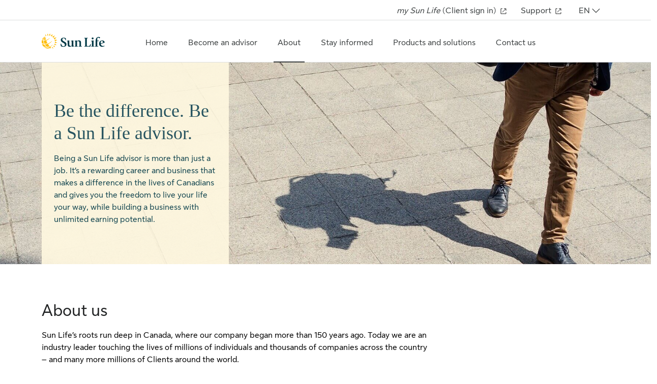

--- FILE ---
content_type: text/html; charset=UTF-8
request_url: https://advisor.sunlife.ca/northern.alberta/about/
body_size: 8868
content:

<!DOCTYPE html>
<html lang="en" dir="ltr" class="h-100">
	<head>
				
		    
        		
        
		
				<script>
	 window.dataLayer = window.dataLayer || [];
	 window.dataLayer.push({
	 	'pageOrganizationID': '1485', 
		'pageGroupID': '906222', 
		'pageAssetID': '2014312', 
	 });
</script>
		<script>
    (function(w,d,s,l,i){
      w[l]=w[l]||[];
      w[l].push(
        {'gtm.start':new Date().getTime(),
          event:'gtm.js'
        });
      var f=d.getElementsByTagName(s)[0],
          j=d.createElement(s),
          dl=l!='dataLayer'?'&l='+l:'';
      j.async=true;
      j.src='https://www.googletagmanager.com/gtm.js?id='+i+dl;
      f.parentNode.insertBefore(j,f);
    })(window,document,'script','dataLayer','GTM-W9X5PCC');
</script>
		<script type="text/javascript">
    var utag_data = {}
</script>
		
				<script id="structured-data" type="application/ld+json">
[
    {
        "@context": "http://www.schema.org",
        "@type": "FinancialService",
        "@id": "Northern Alberta ",
        "name": "Northern Alberta",
        "photo": "",
        "image": "",
        "url": "https://advisor.sunlife.ca/northern.alberta/",
        "telephone": "(780) 532-2388",
        "address": {
            "@type": "PostalAddress",
            "streetAddress": "11601 101 Ave",
            "addressLocality": "Grande Prairie",
            "addressRegion": "AB",
            "postalCode": "T8V 3X9",
            "addressCountry": "Canada"
            },
        "parentOrganization": {
            "@type": "Organization",
            "brand": "Sun Life Financial"
        },
        "contactPoint": {
            "@type": "ContactPoint",
            "telephone": "(780) 532-2388",
            "contactType": "sales",
            "email": "b059@sunlife.com"
        },
        "geo": {
            "@type": "GeoCoordinates",
            "latitude": 55.1718961,
            "longitude": -118.8477655
        },
        "areaServed": ""
    }
]
</script>
		
				<script type="text/javascript">
    window.JSContext = {
      "theme_id": 1208,
      "organization_id": 1485,
      "site_id": 2014312,
      "workspace_id": 906222,
      "slug": "northern.alberta",
      "profile": {"slug":"northern.alberta","email":"b059@sunlife.com","first_name":"Northern","last_name":"Alberta","address":{"street":"11601 101 Ave","suite":"Suite 300","city":"Grande Prairie","state":"AB","zip_code":"T8V 3X9","country":"Canada"},"phones":{"phone":"(780) 532-2388","fax":"(780) 532-3817"},"alternate_slug":"https://conseiller.sunlife.ca/f/northern.alberta","office_title":"FC 59 Northern Alberta","office_hours":"<p>Monday 08:30am - 04:30pm</p><p>Tuesday 08:30am - 04:30pm</p><p>Wednesday 08:30am - 04:30pm</p><p>Thursday 08:30am - 04:30pm</p><p>Friday 08:30am - 04:30pm</p><p><br></p><p><br></p>","homepage_banner":["banner5"],"news_banner":["banner5"],"news_banner_copy":["bannercopy1"],"products_banner":["banner1"],"disclaimer":[{"content":"<p><span style=\"background-color: rgb(244, 247, 246);\">Advisors and their corporations conduct insurance business through Sun Life Financial Distributors (Canada) Inc.</span></p><p><span style=\"background-color: rgb(244, 247, 246);\">Mutual fund business is done with your advisor through Sun Life Financial Investment Services (Canada) Inc.</span></p>"}],"team_members":[{"team_member_title":"District Manager","team_member_last_name":"Clarke-Moore","team_member_first_name":"Annadette","designations":["CHS\u2122"],"team_member_photo":"https://hsl-pnw-downloadable-files.s3.amazonaws.com/1485/content/d8f5e09f3a614f0db0e465caf83336da.jpg","team_member_email":"annadette.clarke.moore@sunlife.com","team_member_location":"10104 97th Avenue, Suite 103, Grande Prairie, AB, T8V 7X6","team_member_phone":"(780) 532-2388"},{"team_member_fax":"","team_member_title":"Business Development Partner","team_member_last_name":"Cross","languages":["English"],"team_member_first_name":"Glen","team_member_email":"glen.cross@sunlife.com","team_member_location":"11601 101 Ave., Suite 300, Grande Prairie, AB, T8V 3X9","team_member_phone":"(780) 532-2388 x2231","team_member_twitter":"","appointment_link":""},{"team_member_title":"Business Development Consultant","team_member_last_name":"Gipman","languages":["English"],"team_member_first_name":"Jordan","team_member_email":"jordan.gipman@sunlife.com","team_member_location":"11601 101 Ave., Suite 300, Grande Prairie, AB T8V 3X9","team_member_phone":"(780) 532-2388 x2201"},{"team_member_title":"District Manager","team_member_last_name":"Clarke-Moore","languages":["English"],"team_member_first_name":"Annadette","team_member_email":"annadette.clarke.moore@sunlife.com","team_member_location":"11601 101 Ave., Suite 300, Grande Prairie, AB T8V 3X9","team_member_phone":"(780) 228-2388 x2235"}],"latlon_fields":{"address":"55.1718961,-118.8477655"}}
    }
</script>
		
		<script src='https://www.google.com/recaptcha/api.js?render=6LemK9oZAAAAALrTvgM1jXQywI61km2oqBa3asRY' async defer> </script>

							<link rel="icon" rel="preload" href="https://advisor.sunlife.ca/sites/default/files/2023-11/favicon.png" type="image/x-icon">
				
				<title>About | Northern Alberta | Sun Life Canada</title>
					<meta name="description" content="Canadians want trusted insurance and investment advice. A financial advisor career at Sun Life is about working with people, helping them build a financial strategy to achieve their financial goals."/>
																																																																<meta charset="utf-8" />
<link rel="canonical" href="https://advisor.sunlife.ca/northern.alberta/about/" />
<meta name="Generator" content="Drupal 11 (https://www.drupal.org)" />
<meta name="MobileOptimized" content="width" />
<meta name="HandheldFriendly" content="true" />
<meta name="viewport" content="width=device-width, initial-scale=1.0" />

			<link rel="stylesheet" media="all" href="/modules/contrib/miniorange_saml/css/miniorange_saml.module.css?t95cmb" />
<link rel="stylesheet" media="all" href="/core/themes/stable9/css/system/components/align.module.css?t95cmb" />
<link rel="stylesheet" media="all" href="/core/themes/stable9/css/system/components/container-inline.module.css?t95cmb" />
<link rel="stylesheet" media="all" href="/core/themes/stable9/css/system/components/clearfix.module.css?t95cmb" />
<link rel="stylesheet" media="all" href="/core/themes/stable9/css/system/components/hidden.module.css?t95cmb" />
<link rel="stylesheet" media="all" href="/core/themes/stable9/css/system/components/js.module.css?t95cmb" />
<link rel="stylesheet" media="all" href="/modules/custom/hearsay_content_configurations/assets/css/custom.css?t95cmb" />
<link rel="stylesheet" media="all" href="/core/themes/stable9/layouts/layout_discovery/onecol/onecol.css?t95cmb" />
<link rel="stylesheet" media="all" href="/core/themes/stable9/css/core/assets/vendor/normalize-css/normalize.css?t95cmb" />
<link rel="stylesheet" media="all" href="/themes/contrib/bootstrap5/css/components/action-links.css?t95cmb" />
<link rel="stylesheet" media="all" href="/themes/contrib/bootstrap5/css/components/breadcrumb.css?t95cmb" />
<link rel="stylesheet" media="all" href="/themes/contrib/bootstrap5/css/components/container-inline.css?t95cmb" />
<link rel="stylesheet" media="all" href="/themes/contrib/bootstrap5/css/components/details.css?t95cmb" />
<link rel="stylesheet" media="all" href="/themes/contrib/bootstrap5/css/components/exposed-filters.css?t95cmb" />
<link rel="stylesheet" media="all" href="/themes/contrib/bootstrap5/css/components/field.css?t95cmb" />
<link rel="stylesheet" media="all" href="/themes/contrib/bootstrap5/css/components/form.css?t95cmb" />
<link rel="stylesheet" media="all" href="/themes/contrib/bootstrap5/css/components/icons.css?t95cmb" />
<link rel="stylesheet" media="all" href="/themes/contrib/bootstrap5/css/components/inline-form.css?t95cmb" />
<link rel="stylesheet" media="all" href="/themes/contrib/bootstrap5/css/components/item-list.css?t95cmb" />
<link rel="stylesheet" media="all" href="/themes/contrib/bootstrap5/css/components/links.css?t95cmb" />
<link rel="stylesheet" media="all" href="/themes/contrib/bootstrap5/css/components/menu.css?t95cmb" />
<link rel="stylesheet" media="all" href="/themes/contrib/bootstrap5/css/components/more-link.css?t95cmb" />
<link rel="stylesheet" media="all" href="/themes/contrib/bootstrap5/css/components/pager.css?t95cmb" />
<link rel="stylesheet" media="all" href="/themes/contrib/bootstrap5/css/components/tabledrag.css?t95cmb" />
<link rel="stylesheet" media="all" href="/themes/contrib/bootstrap5/css/components/tableselect.css?t95cmb" />
<link rel="stylesheet" media="all" href="/themes/contrib/bootstrap5/css/components/tablesort.css?t95cmb" />
<link rel="stylesheet" media="all" href="/themes/contrib/bootstrap5/css/components/textarea.css?t95cmb" />
<link rel="stylesheet" media="all" href="/themes/contrib/bootstrap5/css/components/ui-dialog.css?t95cmb" />
<link rel="stylesheet" media="all" href="/themes/contrib/bootstrap5/css/components/messages.css?t95cmb" />
<link rel="stylesheet" media="all" href="/themes/contrib/bootstrap5/css/components/node.css?t95cmb" />
<link rel="stylesheet" media="all" href="/themes/contrib/bootstrap5/css/style.css?t95cmb" />
<link rel="stylesheet" media="all" href="/themes/contrib/bootstrap5/dist/icons/1.11.0/font/bootstrap-icons.css?t95cmb" />
<link rel="stylesheet" media="all" href="https://cdnjs.cloudflare.com/ajax/libs/font-awesome/4.7.0/css/font-awesome.min.css" />
<link rel="stylesheet" media="all" href="/themes/hearsay_sunlife/scss/style.css?t95cmb" />

				</head>
				<body class="path-node page-node-type-about-en d-flex flex-column">
					<script type="text/javascript">
	(function(a, b, c, d) {
		a = '//tags.tiqcdn.com/utag/sunlife/advicent/prod/utag.js';
		b = document;
		c = 'script';
		d = b.createElement(c);
		d.src = a;
		d.type = 'text/java' + c;
		d.async = true;
		a = b.getElementsByTagName(c)[0];
		a.parentNode.insertBefore(d, a);
	})();
</script>
                                        
                    					
					  <div class="dialog-off-canvas-main-canvas d-flex flex-column" data-off-canvas-main-canvas>
    
<!-- HEADER-->
<!-- Header section start-->
<header id="header">
    <div class="d-flex justify-content-center align-items-center">
    <a href="#main-content" class="visually-hidden skip-link link-style">
              Skip to main content
          </a>
  </div>

      <div class="region region-header">
    <div id="block-hearsayheadermenu" class="block block-hearsay-header">
  
    
      
<div>

  <h1 class="visually-hidden">About</h1>

  <section class="utility-bar d-sm-block d-none">
    <div class="container">
      <div class="row">
        <div class="col-md-12">
          <ul class="utility-bar-list list-unstyled m-0 p-0 d-flex align-items-center justify-content-end">
            <li>
              <a href="https://www.sunnet.sunlife.com/signin/mysunlife/home.wca" class="link-style-header" target="_blank" aria-labelledby="">
                <p><em>my Sun Life</em> (Client sign in)</p>
                <svg xmlns="http://www.w3.org/2000/svg" width="20" height="20" viewbox="0 0 20 20" fill="none" aria-label="opens in a new tab">
                  <path d="M15 12V15H5V5H8M11 5.00003L15 5.00003M15 5.00003V9.00003M15 5.00003L8 12" stroke="#202223"/>
                </svg>
              </a>
            </li>
            <li>
              <a href="https://www.sunlife.ca/en/support/" target="_blank" class="link-style-header" aria-labelledby="">Support
                <svg xmlns="http://www.w3.org/2000/svg" width="20" height="20" viewbox="0 0 20 20" fill="none" aria-label="opens in a new tab">
                  <path d="M15 12V15H5V5H8M11 5.00003L15 5.00003M15 5.00003V9.00003M15 5.00003L8 12" stroke="#202223"/>
                </svg>
              </a>
            </li>
                        
            <li>
              <div class="utility-lang-dropdown lang-dropdown dropdown">
                <button class="d-flex lang-dropdown-btn" id="dropdownMenu2" data-bs-toggle="dropdown" aria-label="EN">
                  <span>EN</span>
                  <svg class="langArrow" xmlns="http://www.w3.org/2000/svg" width="24" height="24" viewbox="0 0 20 20" fill="none">
                    <path d="M16 7L10 13L4 7" stroke="#3D4142"/>
                  </svg>
                </button>
                <div class="dropdown-menu" aria-labelledby="dropdownMenu2">
                  <h2 class="cusor-normal dropdown-item language-dropdown-h2" aria-label="Language">Language</h2>
                  <ul class="m-0 p-0 language-dropdown">
                    <li class="dropdown-item" id="enLang"><a href="">English</a></li>
                    <li class="dropdown-item" id="frLang"><a href="">Français</a></li>
                  </ul>
                </div>
              </div>
            </li>
                      </ul>
        </div>
      </div>
    </div>
  </section>
  <section class="container navbar-section">
    <div class="row">
      <div class="col-md-12">
        <nav class="navbar navbar-expand-xl navbar-light flex-sm-row flex-column-reverse">
          <div class="d-xl-flex d-none justify-content-center align-items-center logo-box">
                                                <a class=" navbar-brand  header-logo link-style" href="https://advisor.sunlife.ca/northern.alberta/">
              <img src="/sites/default/files/2023-10/sunlife-logo.svg" alt="Sun Life" height="32px" width="128px">
            </a>

                                              </div>
         
          <button class="navbar-toggler position-absolute" type="button" data-bs-toggle="collapse" data-bs-target=".navbar-toggler-target" aria-label="Toggle navigation">
            <svg class="hamburger-icon navbar-toggler-target show" xmlns="http://www.w3.org/2000/svg" width="32" height="32" viewbox="0 0 32 32" fill="none">
              <path d="M7 8H25M7 16H25M7 24H12.5H18" stroke="#3D4142"/>
            </svg>
            <svg class="close-icon navbar-toggler-target collapse" xmlns="http://www.w3.org/2000/svg" width="32" height="32" viewbox="0 0 32 32" fill="none">
              <path d="M7.5 24.5L24.5 7.5M7.5 7.5L24.5 24.5" stroke="#3D4142"/>
            </svg>
          </button>
          <div class="collapse navbar-collapse navbar-toggler-target bg-fade-toggler-target" id="collapsibleNavbar">
                                    <ul class="navbar-nav mob-utilitybar">
                      
      
                            
              
          <li class="menu-item block-taxonomymenu__menu-item ">
        <a href="/northern.alberta/" class="block-taxonomymenu__link nav-home ">Home
                  </a>
      </li>
          
                            
              
          <li class="menu-item block-taxonomymenu__menu-item ">
        <a href="/northern.alberta/become-an-advisor/" class="block-taxonomymenu__link nav-become an advisor ">Become an advisor
                  </a>
      </li>
          
                            
              
          <li class="menu-item block-taxonomymenu__menu-item active">
        <a href="/northern.alberta/about/" class="block-taxonomymenu__link nav-about ">About
                  </a>
      </li>
          
                            
              
          <li class="menu-item block-taxonomymenu__menu-item ">
        <a href="/northern.alberta/stay-informed/" class="block-taxonomymenu__link nav-stay informed ">Stay informed
                  </a>
      </li>
          
                            
              
          <li class="menu-item block-taxonomymenu__menu-item ">
        <a href="/northern.alberta/products-solutions/" class="block-taxonomymenu__link nav-products and solutions ">Products and solutions
                  </a>
      </li>
          
                            
              
          <li class="menu-item block-taxonomymenu__menu-item ">
        <a href="/northern.alberta/contact-us/" class="block-taxonomymenu__link nav-contact us ">Contact us
                  </a>
      </li>
      
              <li class="nav-item d-sm-none d-block">
                <a href="https://www.sunnet.sunlife.com/signin/mysunlife/home.wca" class="link-style-header nav-link" target="_blank" aria-labelledby="">
                  <p><em>my Sun Life</em> (Client sign in)</p>
                  <svg xmlns="http://www.w3.org/2000/svg" width="20" height="20" viewbox="0 0 20 20" fill="none" aria-label="opens in a new tab">
                    <path d="M15 12V15H5V5H8M11 5.00003L15 5.00003M15 5.00003V9.00003M15 5.00003L8 12" stroke="#202223"/>
                  </svg>
                </a>
              </li>
              <li class="nav-item d-sm-none d-block">
                <a href="https://www.sunlife.ca/en/support/" target="_blank" class="link-style-header nav-link mb-1" aria-labelledby="">
                  Support
                  <svg xmlns="http://www.w3.org/2000/svg" width="20" height="20" viewbox="0 0 20 20" fill="none" aria-label="opens in a new tab">
                    <path d="M15 12V15H5V5H8M11 5.00003L15 5.00003M15 5.00003V9.00003M15 5.00003L8 12" stroke="#202223"/>
                  </svg>
                </a>
              </li>

                            <li class="nav-item mb-100 navbar-nav mobile-nav d-sm-none">
                <button id="mobileLangDropdown" data-bs-toggle="dropdown" class="d-flex w-100 lang-dropdown-btn">
                  <svg class="lang-icon me-2" xmlns="http://www.w3.org/2000/svg" width="24" height="24" viewbox="0 0 24 24" fill="none">
                    <path d="M12 20C16.4183 20 20 16.4183 20 12C20 7.58172 16.4183 4 12 4M12 20C7.58172 20 4 16.4183 4 12C4 7.58172 7.58172 4 12 4M12 20C8.71795 15.2297 8.71795 8.77027 12 4M12 20C15.2821 15.2297 15.2821 8.77027 12 4M4.5 9.5H19.5M5 15.5H19" stroke="#202223" stroke-linecap="round"/>
                  </svg>
                  <span class="clr-grey-800">Language</span>
                  <svg class="langArrow ms-auto" xmlns="http://www.w3.org/2000/svg" width="24" height="24" viewbox="0 0 20 20" fill="none">
                    <path d="M16 7L10 13L4 7" stroke="#3D4142"/>
                  </svg>
                </button>
                <ul class="dropdown-menu mob-lang-menu" aria-labelledby="mobileLangDropdown">
                  <li class="dropdown-item" id="enLang">
                    <a role="button" href="">English</a>
                  </li>
                  <li class="dropdown-item" id="frLang" aria-label="Français">
                    <a role="button" href="">Français</a>
                  </li>
                </ul>
              </li>
                        </ul>
                      </div>
          <div class="navbar-min d-flex d-xl-none justify-content-center align-items-center">           
            <div class="d-flex justify-content-center align-items-center">
                                                        <a class=" navbar-brand  header-logo link-style" href="https://advisor.sunlife.ca/northern.alberta/">
                <img src="/sites/default/files/2023-10/sunlife-logo.svg" alt="Sun Life" height="32px" width="128px">
              </a>
                                                      </div>
          </div>
        </nav>
      </div>
    </div>
  </section>
</div>
<div class="bg-fade bg-fade-toggler-target menuBackground d-none"></div>
  </div>

  </div>

</header>
<!-- Header section end --><!-- HEADER-->

<main class="main-content">
	<a id="main-content" tabindex="-1"></a>
	
			
	<div>
				<div class="row no-gutters">
						<div class="order-1 order-lg-2 col-12">
				  <div class="region region-content">
    <div data-drupal-messages-fallback class="hidden"></div><div id="block-hearsay-sunlife-content" class="block block-system block-system-main-block">
  
    
      
<article data-history-node-id="48631" class="node node--type-about-en node--view-mode-full">

  
    

  
  <div class="node__content">
      <div class="layout layout--onecol">
    <div  class="layout__region layout__region--content">
      <div class="block block-hearsay-banner">
  
    
      <div class="block block-">
  
      
          <section class="hero-banner-section">
      <div class="hero-banner homepage-hero left-content position-relative" style="background-image: url(/sites/default/files/2024-01/Banner-image-landscape-1.jpg);">
        <img class="  hero-banner-img-sm   w-100" alt="" src="/sites/default/files/2024-01/Banner-image-landscape-1.jpg" >
        <div class="banner-content-container h-100 w-100">
          <div class="container h-100">
            <div class="row h-100">
              <div class="col h-100">
                <div class="banner-content d-flex flex-column justify-content-center
                   hero-banner-img-sm-400  ">                  
                  <h2 class="heading-h1 banner-content-element clr-secondary-800 banner-title">Be the difference. Be a Sun Life advisor.</h2>
                  <div class="paragraph-text banner-content-element clr-secondary-900 banner-description">Being a Sun Life advisor is more than just a job. It’s a rewarding career and business that makes a difference in the lives of Canadians and gives you the freedom to live your life your way, while building a business with unlimited earning potential.</div>
                                  </div>
              </div>
            </div>
          </div>
        </div>
      </div>
    </section>
      </div>
  </div>

    </div>
  </div>
  <div class="layout layout--onecol">
    <div  class="layout__region layout__region--content">
      <div class="block block-hearsay-page-copy">
  
    
      <div class="block block-">
  
    
    		
    	
                        <section class="section-style">
          <div class="container">
            <div class="row">
              <div class="col-md-12 block-header">
                <div class="text-width-limit">
                                      <h2 class="heading-h2 pb-16 clr-grey-900">About us</h2>
                                                        <div class="block-header-content clr-black description-with-link">
                      Sun Life’s roots run deep in Canada, where our company began more than 150 years ago. Today we are an industry leader touching the lives of millions of individuals and thousands of companies across the country – and many more millions of Clients around the world.
                    </div>
                                  </div>
              </div>
            </div>
          </div>
        </section>
                </div>
  </div>

    </div>
  </div>
  <div class="layout layout--onecol">
    <div  class="layout__region layout__region--content">
      <div class="block block-hearsay-custom-content-one">
  
    
      <div class="block block-">
  
    
              <!-- Custom content 1 section start -->
        <!-- Custom content 1 section end -->
  </div>

  </div>

    </div>
  </div>
  <div class="layout layout--onecol">
    <div  class="layout__region layout__region--content">
      <div class="block block-hearsay-team-members">
  
    
      <div class="block block-">
  
    
      <!-- Team members section start -->
    <section class="team-member-section">
      <div class="container">
                  <div class="row section-style">
            <div class="d-flex flex-lg-row flex-column col">
                               
                            <div class=" col-lg-12 text-width-limit">
                <h2 class="heading-h3  clr-grey-800">Northern Alberta</h2>
                                                  <div class="mt-16 mob-mt-29">
                                                                                                      <p>Phone:
                        <a class="link-style link-style-underline d-inline-block hover-decoration" href="tel:7805322388">(780) 532-2388</a>
                         
                      </p>
                                                              <p>Email:
                        <a class="link-style link-style-underline d-inline-block hover-decoration" href="mailto:b059@sunlife.com">b059@sunlife.com</a>
                      </p>
                                                              <p>Fax:
                        (780) 532-3817
                         </p>
                                                                                  <p>Address:
                                                  <a class="link-style link-style-underline  d-inline-block hover-decoration" target="_blank" href="https://www.google.com/maps/dir//11601 101 Ave Suite 300 Grande Prairie AB T8V 3X9">
                            11601 101 Ave, Suite 300, Grande Prairie, AB, T8V 3X9 Canada                            <svg class="link-icon launch-icon" xmlns="http://www.w3.org/2000/svg" width="24" height="24" viewbox="0 0 24 24" fill="none" aria-label="Opens in a new tab">
                             <path d="M18 14V18H6V6H10M13 6L18 6.00004M18 6.00004L18 11M18 6.00004L9.00007 15" stroke="#00588B"/>
                            </svg>
                          </a>
                                              </p>
                                      </div>
                                                                                              </div>
            </div>
          </div>
                  <div class="row section-style">
            <div class="d-flex flex-lg-row flex-column col">
                                            <div class="col-lg-6 pr-20 mob-mb-24 col-pr-22">
                  <img src="https://hsl-pnw-downloadable-files.s3.amazonaws.com/1485/content/d8f5e09f3a614f0db0e465caf83336da.jpg " alt="" loading="lazy" class="w-100 team-img">
                </div>
                 
                            <div class="col-lg-6 pl-20 col-pl-22">
                <h2 class="heading-h3  clr-grey-800">Annadette Clarke-Moore</h2>
                                                  <div class="mt-16 mob-mt-29">
                                          <p>
                                                                              Job Title:
                                                    District Manager,                                                                          CHS™                                              </p>
                                                                                                      <p>Phone:
                        <a class="link-style link-style-underline d-inline-block hover-decoration" href="tel:7805322388">(780) 532-2388</a>
                         
                      </p>
                                                              <p>Email:
                        <a class="link-style link-style-underline d-inline-block hover-decoration" href="mailto:annadette.clarke.moore@sunlife.com">annadette.clarke.moore@sunlife.com</a>
                      </p>
                                                                                                      <p>Address:
                                                  <a class="link-style link-style-underline  d-inline-block hover-decoration" target="_blank" href="https://www.google.com/maps/dir//10104 97th Avenue, Suite 103, Grande Prairie, AB, T8V 7X6">
                            10104 97th Avenue, Suite 103, Grande Prairie, AB, T8V 7X6
                            <svg class="link-icon launch-icon" xmlns="http://www.w3.org/2000/svg" width="24" height="24" viewbox="0 0 24 24" fill="none" aria-label="Opens in a new tab">
                             <path d="M18 14V18H6V6H10M13 6L18 6.00004M18 6.00004L18 11M18 6.00004L9.00007 15" stroke="#00588B"/>
                            </svg>
                          </a>
                                              </p>
                                      </div>
                                                                                              </div>
            </div>
          </div>
                  <div class="row section-style">
            <div class="d-flex flex-lg-row flex-column col">
                               
                            <div class=" col-lg-12 text-width-limit">
                <h2 class="heading-h3  clr-grey-800">Glen Cross</h2>
                                                  <div class="mt-16 mob-mt-29">
                                          <p>
                                                                              Job Title:
                                                    Business Development Partner                                                                      </p>
                                                                                  <p>Languages spoken:
                                                  English                                              </p>
                                                              <p>Phone:
                        <a class="link-style link-style-underline d-inline-block hover-decoration" href="tel:7805322388">(780) 532-2388</a>
                         x2231
                      </p>
                                                              <p>Email:
                        <a class="link-style link-style-underline d-inline-block hover-decoration" href="mailto:glen.cross@sunlife.com">glen.cross@sunlife.com</a>
                      </p>
                                                                                                      <p>Address:
                                                  <a class="link-style link-style-underline  d-inline-block hover-decoration" target="_blank" href="https://www.google.com/maps/dir//11601 101 Ave., Suite 300, Grande Prairie, AB, T8V 3X9">
                            11601 101 Ave., Suite 300, Grande Prairie, AB, T8V 3X9
                            <svg class="link-icon launch-icon" xmlns="http://www.w3.org/2000/svg" width="24" height="24" viewbox="0 0 24 24" fill="none" aria-label="Opens in a new tab">
                             <path d="M18 14V18H6V6H10M13 6L18 6.00004M18 6.00004L18 11M18 6.00004L9.00007 15" stroke="#00588B"/>
                            </svg>
                          </a>
                                              </p>
                                      </div>
                                                                                              </div>
            </div>
          </div>
                  <div class="row section-style">
            <div class="d-flex flex-lg-row flex-column col">
                               
                            <div class=" col-lg-12 text-width-limit">
                <h2 class="heading-h3  clr-grey-800">Jordan Gipman</h2>
                                                  <div class="mt-16 mob-mt-29">
                                          <p>
                                                                              Job Title:
                                                    Business Development Consultant                                                                      </p>
                                                                                  <p>Languages spoken:
                                                  English                                              </p>
                                                              <p>Phone:
                        <a class="link-style link-style-underline d-inline-block hover-decoration" href="tel:7805322388">(780) 532-2388</a>
                         x2201
                      </p>
                                                              <p>Email:
                        <a class="link-style link-style-underline d-inline-block hover-decoration" href="mailto:jordan.gipman@sunlife.com">jordan.gipman@sunlife.com</a>
                      </p>
                                                                                                      <p>Address:
                                                  <a class="link-style link-style-underline  d-inline-block hover-decoration" target="_blank" href="https://www.google.com/maps/dir//11601 101 Ave., Suite 300, Grande Prairie, AB T8V 3X9">
                            11601 101 Ave., Suite 300, Grande Prairie, AB T8V 3X9
                            <svg class="link-icon launch-icon" xmlns="http://www.w3.org/2000/svg" width="24" height="24" viewbox="0 0 24 24" fill="none" aria-label="Opens in a new tab">
                             <path d="M18 14V18H6V6H10M13 6L18 6.00004M18 6.00004L18 11M18 6.00004L9.00007 15" stroke="#00588B"/>
                            </svg>
                          </a>
                                              </p>
                                      </div>
                                                                                              </div>
            </div>
          </div>
                  <div class="row section-style">
            <div class="d-flex flex-lg-row flex-column col">
                               
                            <div class=" col-lg-12 text-width-limit">
                <h2 class="heading-h3  clr-grey-800">Annadette Clarke-Moore</h2>
                                                  <div class="mt-16 mob-mt-29">
                                          <p>
                                                                              Job Title:
                                                    District Manager                                                                      </p>
                                                                                  <p>Languages spoken:
                                                  English                                              </p>
                                                              <p>Phone:
                        <a class="link-style link-style-underline d-inline-block hover-decoration" href="tel:7802282388">(780) 228-2388</a>
                         x2235
                      </p>
                                                              <p>Email:
                        <a class="link-style link-style-underline d-inline-block hover-decoration" href="mailto:annadette.clarke.moore@sunlife.com">annadette.clarke.moore@sunlife.com</a>
                      </p>
                                                                                                      <p>Address:
                                                  <a class="link-style link-style-underline  d-inline-block hover-decoration" target="_blank" href="https://www.google.com/maps/dir//11601 101 Ave., Suite 300, Grande Prairie, AB T8V 3X9">
                            11601 101 Ave., Suite 300, Grande Prairie, AB T8V 3X9
                            <svg class="link-icon launch-icon" xmlns="http://www.w3.org/2000/svg" width="24" height="24" viewbox="0 0 24 24" fill="none" aria-label="Opens in a new tab">
                             <path d="M18 14V18H6V6H10M13 6L18 6.00004M18 6.00004L18 11M18 6.00004L9.00007 15" stroke="#00588B"/>
                            </svg>
                          </a>
                                              </p>
                                      </div>
                                                                                              </div>
            </div>
          </div>
              </div>
    </section>
    <!-- Team member section end -->
  </div>
  </div>

    </div>
  </div>
  <div class="layout layout--onecol">
    <div  class="layout__region layout__region--content">
      <div class="block block-hearsay-lets-connect">
  
    
      <div class="block block-">
  
    
      <!-- Let's Connect section start -->
          <section class="lets-connect section-style">
        <div class="container">
          <div class="row">
            <div class="col-md-12">
              <div class="pt-24 pb-24 pr-24 pl-24 bg-primary-50 d-flex flex-column flex-lg-row">
                                  <div class="col-lg-6 pl-0 pr-24 mob-px-0 mob-mb-24 lc-img-container lg-lc-img-container">
                    <img src="/sites/default/files/2023-12/Interest-in-being-advisor_0.jpg" alt="" loading="lazy" class=" w-100 flex-1">
                  </div>
                                <div class="col-lg-6  pr-24 pl-24 mob-py-0 mob-px-0 lc-text-container">
                  <h2 class="heading-h3 mb-16">Interested in being an advisor?</h2>
                                      <div class="mb-24">People from various educational and professional backgrounds have found success in the advisor role. Whether it’s a career change to financial services or just a change in role there’s a bright new future under the sun waiting for you.</div>
                                                      <div class="d-flex align-items-lg-center flex-column flex-lg-row">
                    <a href="https://action.sunlife.ca/recruiting/s/candidate-form?language=en_US"  target="_blank"                                          class="link-style">Apply now
                      <svg xmlns="http://www.w3.org/2000/svg" width="24" height="24" viewBox="0 0 24 24" fill="none" aria-label="opens in current tab">
                        <path
                        d="M10 7L15 12L10 17M20 12C20 16.4183 16.4183 20 12 20C7.58172 20 4 16.4183 4 12C4 7.58172 7.58172 4 12 4C16.4183 4 20 7.58172 20 12Z"
                        stroke="#00588B" />
                      </svg>
                    </a>
                  </div>
                </div>
              </div>
            </div>
          </div>
        </div>
      </section>
        <!-- Let's Connect section end -->
  </div>

  </div>

    </div>
  </div>
  <div class="layout layout--onecol">
    <div  class="layout__region layout__region--content">
      
    </div>
  </div>

  </div>

</article>

  </div>

  </div>

			</div>
					</div>
	</div>

</main>

	<footer class="mt-auto">
		<div>
			  <div class="region region-footer">
    <div id="block-footerblock" class="block block-hearsay-footer">
  
    
      <div class="block block-">
  
      
  
<div class="footer-section section-style " >
	<div class="container">
		<div class="row">
			<div class="col-md-12">
       
				<div class="mb-24 border-line"></div>
				<div class="footer-heading clr-grey-900 pb-16 mob-pb-8">Life’s brighter under the sun</div>
        <div class="small-text clr-grey-900 pb-8">
        <p><span style="background-color: rgb(244, 247, 246);">Advisors and their corporations conduct insurance business through Sun Life Financial Distributors (Canada) Inc.</span></p><p><span style="background-color: rgb(244, 247, 246);">Mutual fund business is done with your advisor through Sun Life Financial Investment Services (Canada) Inc.</span></p>
        </div>
				<p class="small-text clr-grey-700">© Sun Life Assurance Company of Canada. All rights reserved.</p>
			</div>
			<div class="col-md-12">
				<div class="mt-24 mb-24 mob-mb-19 border-line"></div>
				<ul class="footer-link-list small-text m-0 p-0 list-unstyled d-flex justify-content-center align-items-center">
                      <li>
              <a href="https://www.sunlife.ca/slf/PSLF+Canada/Legal?vgnLocale=en_CA" title="" class="link-style link-style-underline hover-decoration footer-link" target="_blank">Legal</a>
            </li>
                      <li>
              <a href="https://www.sunlife.ca/slf/PSLF+Canada/Privacy?vgnLocale=en_CA" title="Privacy" class="link-style link-style-underline hover-decoration footer-link" target="_blank">Privacy</a>
            </li>
                      <li>
              <a href="https://www.sunlife.ca/slf/PSLF+Canada/Security?vgnLocale=en_CA" title="Security" class="link-style link-style-underline hover-decoration footer-link" target="_blank">Security</a>
            </li>
                      <li>
              <a href="https://www.sunlife.ca/ca/About+us/Accessibility+commitment?vgnLocale=en_CA" title="Accessibility" class="link-style link-style-underline hover-decoration footer-link" target="_blank">Accessibility</a>
            </li>
          				</ul>
			</div>
		</div>
	</div>
</div>

  </div>

  </div>

		</div>
	</footer>

  </div>

					
					<script type="application/json" data-drupal-selector="drupal-settings-json">{"path":{"baseUrl":"\/","pathPrefix":"","currentPath":"node\/48631","currentPathIsAdmin":false,"isFront":false,"currentLanguage":"en"},"pluralDelimiter":"\u0003","suppressDeprecationErrors":true,"toggleData":{"toggleUrl":"\/f\/northern.alberta\/about","currentPageUrl":"https:\/\/advisor.sunlife.ca\/northern.alberta\/about\/","currentUrlLanguage":"English","otherLanguageUrl":"https:\/\/conseiller.sunlife.ca\/f\/northern.alberta\/about","languageAbbr":"EN"},"alter_slug":"northern.alberta","sso_login_label":"Sun Life Employees Log in via SSO","recaptcha_site_key":"6LemK9oZAAAAALrTvgM1jXQywI61km2oqBa3asRY","user":{"uid":0,"permissionsHash":"bfa41a4d89942f21010db52c6eedd70bcdc8d6d8dedb35f779b814a029d660d8"}}</script>
<script src="/core/assets/vendor/jquery/jquery.min.js?v=4.0.0-rc.1"></script>
<script src="/core/assets/vendor/once/once.min.js?v=1.0.1"></script>
<script src="/core/misc/drupalSettingsLoader.js?v=11.3.2"></script>
<script src="/core/misc/drupal.js?v=11.3.2"></script>
<script src="/core/misc/drupal.init.js?v=11.3.2"></script>
<script src="/themes/contrib/bootstrap5/dist/bootstrap/5.3.8/dist/js/bootstrap.bundle.js?v=5.3.8"></script>
<script src="/modules/custom/hearsay_content_configurations/assets/js/custom.js?v=1.x"></script>
<script src="/themes/hearsay_sunlife/js/global.js?t95cmb"></script>

						
					</body>
				</html>


--- FILE ---
content_type: text/html; charset=utf-8
request_url: https://www.google.com/recaptcha/api2/anchor?ar=1&k=6LemK9oZAAAAALrTvgM1jXQywI61km2oqBa3asRY&co=aHR0cHM6Ly9hZHZpc29yLnN1bmxpZmUuY2E6NDQz&hl=en&v=N67nZn4AqZkNcbeMu4prBgzg&size=invisible&anchor-ms=20000&execute-ms=30000&cb=6mzt59fgt7b9
body_size: 48879
content:
<!DOCTYPE HTML><html dir="ltr" lang="en"><head><meta http-equiv="Content-Type" content="text/html; charset=UTF-8">
<meta http-equiv="X-UA-Compatible" content="IE=edge">
<title>reCAPTCHA</title>
<style type="text/css">
/* cyrillic-ext */
@font-face {
  font-family: 'Roboto';
  font-style: normal;
  font-weight: 400;
  font-stretch: 100%;
  src: url(//fonts.gstatic.com/s/roboto/v48/KFO7CnqEu92Fr1ME7kSn66aGLdTylUAMa3GUBHMdazTgWw.woff2) format('woff2');
  unicode-range: U+0460-052F, U+1C80-1C8A, U+20B4, U+2DE0-2DFF, U+A640-A69F, U+FE2E-FE2F;
}
/* cyrillic */
@font-face {
  font-family: 'Roboto';
  font-style: normal;
  font-weight: 400;
  font-stretch: 100%;
  src: url(//fonts.gstatic.com/s/roboto/v48/KFO7CnqEu92Fr1ME7kSn66aGLdTylUAMa3iUBHMdazTgWw.woff2) format('woff2');
  unicode-range: U+0301, U+0400-045F, U+0490-0491, U+04B0-04B1, U+2116;
}
/* greek-ext */
@font-face {
  font-family: 'Roboto';
  font-style: normal;
  font-weight: 400;
  font-stretch: 100%;
  src: url(//fonts.gstatic.com/s/roboto/v48/KFO7CnqEu92Fr1ME7kSn66aGLdTylUAMa3CUBHMdazTgWw.woff2) format('woff2');
  unicode-range: U+1F00-1FFF;
}
/* greek */
@font-face {
  font-family: 'Roboto';
  font-style: normal;
  font-weight: 400;
  font-stretch: 100%;
  src: url(//fonts.gstatic.com/s/roboto/v48/KFO7CnqEu92Fr1ME7kSn66aGLdTylUAMa3-UBHMdazTgWw.woff2) format('woff2');
  unicode-range: U+0370-0377, U+037A-037F, U+0384-038A, U+038C, U+038E-03A1, U+03A3-03FF;
}
/* math */
@font-face {
  font-family: 'Roboto';
  font-style: normal;
  font-weight: 400;
  font-stretch: 100%;
  src: url(//fonts.gstatic.com/s/roboto/v48/KFO7CnqEu92Fr1ME7kSn66aGLdTylUAMawCUBHMdazTgWw.woff2) format('woff2');
  unicode-range: U+0302-0303, U+0305, U+0307-0308, U+0310, U+0312, U+0315, U+031A, U+0326-0327, U+032C, U+032F-0330, U+0332-0333, U+0338, U+033A, U+0346, U+034D, U+0391-03A1, U+03A3-03A9, U+03B1-03C9, U+03D1, U+03D5-03D6, U+03F0-03F1, U+03F4-03F5, U+2016-2017, U+2034-2038, U+203C, U+2040, U+2043, U+2047, U+2050, U+2057, U+205F, U+2070-2071, U+2074-208E, U+2090-209C, U+20D0-20DC, U+20E1, U+20E5-20EF, U+2100-2112, U+2114-2115, U+2117-2121, U+2123-214F, U+2190, U+2192, U+2194-21AE, U+21B0-21E5, U+21F1-21F2, U+21F4-2211, U+2213-2214, U+2216-22FF, U+2308-230B, U+2310, U+2319, U+231C-2321, U+2336-237A, U+237C, U+2395, U+239B-23B7, U+23D0, U+23DC-23E1, U+2474-2475, U+25AF, U+25B3, U+25B7, U+25BD, U+25C1, U+25CA, U+25CC, U+25FB, U+266D-266F, U+27C0-27FF, U+2900-2AFF, U+2B0E-2B11, U+2B30-2B4C, U+2BFE, U+3030, U+FF5B, U+FF5D, U+1D400-1D7FF, U+1EE00-1EEFF;
}
/* symbols */
@font-face {
  font-family: 'Roboto';
  font-style: normal;
  font-weight: 400;
  font-stretch: 100%;
  src: url(//fonts.gstatic.com/s/roboto/v48/KFO7CnqEu92Fr1ME7kSn66aGLdTylUAMaxKUBHMdazTgWw.woff2) format('woff2');
  unicode-range: U+0001-000C, U+000E-001F, U+007F-009F, U+20DD-20E0, U+20E2-20E4, U+2150-218F, U+2190, U+2192, U+2194-2199, U+21AF, U+21E6-21F0, U+21F3, U+2218-2219, U+2299, U+22C4-22C6, U+2300-243F, U+2440-244A, U+2460-24FF, U+25A0-27BF, U+2800-28FF, U+2921-2922, U+2981, U+29BF, U+29EB, U+2B00-2BFF, U+4DC0-4DFF, U+FFF9-FFFB, U+10140-1018E, U+10190-1019C, U+101A0, U+101D0-101FD, U+102E0-102FB, U+10E60-10E7E, U+1D2C0-1D2D3, U+1D2E0-1D37F, U+1F000-1F0FF, U+1F100-1F1AD, U+1F1E6-1F1FF, U+1F30D-1F30F, U+1F315, U+1F31C, U+1F31E, U+1F320-1F32C, U+1F336, U+1F378, U+1F37D, U+1F382, U+1F393-1F39F, U+1F3A7-1F3A8, U+1F3AC-1F3AF, U+1F3C2, U+1F3C4-1F3C6, U+1F3CA-1F3CE, U+1F3D4-1F3E0, U+1F3ED, U+1F3F1-1F3F3, U+1F3F5-1F3F7, U+1F408, U+1F415, U+1F41F, U+1F426, U+1F43F, U+1F441-1F442, U+1F444, U+1F446-1F449, U+1F44C-1F44E, U+1F453, U+1F46A, U+1F47D, U+1F4A3, U+1F4B0, U+1F4B3, U+1F4B9, U+1F4BB, U+1F4BF, U+1F4C8-1F4CB, U+1F4D6, U+1F4DA, U+1F4DF, U+1F4E3-1F4E6, U+1F4EA-1F4ED, U+1F4F7, U+1F4F9-1F4FB, U+1F4FD-1F4FE, U+1F503, U+1F507-1F50B, U+1F50D, U+1F512-1F513, U+1F53E-1F54A, U+1F54F-1F5FA, U+1F610, U+1F650-1F67F, U+1F687, U+1F68D, U+1F691, U+1F694, U+1F698, U+1F6AD, U+1F6B2, U+1F6B9-1F6BA, U+1F6BC, U+1F6C6-1F6CF, U+1F6D3-1F6D7, U+1F6E0-1F6EA, U+1F6F0-1F6F3, U+1F6F7-1F6FC, U+1F700-1F7FF, U+1F800-1F80B, U+1F810-1F847, U+1F850-1F859, U+1F860-1F887, U+1F890-1F8AD, U+1F8B0-1F8BB, U+1F8C0-1F8C1, U+1F900-1F90B, U+1F93B, U+1F946, U+1F984, U+1F996, U+1F9E9, U+1FA00-1FA6F, U+1FA70-1FA7C, U+1FA80-1FA89, U+1FA8F-1FAC6, U+1FACE-1FADC, U+1FADF-1FAE9, U+1FAF0-1FAF8, U+1FB00-1FBFF;
}
/* vietnamese */
@font-face {
  font-family: 'Roboto';
  font-style: normal;
  font-weight: 400;
  font-stretch: 100%;
  src: url(//fonts.gstatic.com/s/roboto/v48/KFO7CnqEu92Fr1ME7kSn66aGLdTylUAMa3OUBHMdazTgWw.woff2) format('woff2');
  unicode-range: U+0102-0103, U+0110-0111, U+0128-0129, U+0168-0169, U+01A0-01A1, U+01AF-01B0, U+0300-0301, U+0303-0304, U+0308-0309, U+0323, U+0329, U+1EA0-1EF9, U+20AB;
}
/* latin-ext */
@font-face {
  font-family: 'Roboto';
  font-style: normal;
  font-weight: 400;
  font-stretch: 100%;
  src: url(//fonts.gstatic.com/s/roboto/v48/KFO7CnqEu92Fr1ME7kSn66aGLdTylUAMa3KUBHMdazTgWw.woff2) format('woff2');
  unicode-range: U+0100-02BA, U+02BD-02C5, U+02C7-02CC, U+02CE-02D7, U+02DD-02FF, U+0304, U+0308, U+0329, U+1D00-1DBF, U+1E00-1E9F, U+1EF2-1EFF, U+2020, U+20A0-20AB, U+20AD-20C0, U+2113, U+2C60-2C7F, U+A720-A7FF;
}
/* latin */
@font-face {
  font-family: 'Roboto';
  font-style: normal;
  font-weight: 400;
  font-stretch: 100%;
  src: url(//fonts.gstatic.com/s/roboto/v48/KFO7CnqEu92Fr1ME7kSn66aGLdTylUAMa3yUBHMdazQ.woff2) format('woff2');
  unicode-range: U+0000-00FF, U+0131, U+0152-0153, U+02BB-02BC, U+02C6, U+02DA, U+02DC, U+0304, U+0308, U+0329, U+2000-206F, U+20AC, U+2122, U+2191, U+2193, U+2212, U+2215, U+FEFF, U+FFFD;
}
/* cyrillic-ext */
@font-face {
  font-family: 'Roboto';
  font-style: normal;
  font-weight: 500;
  font-stretch: 100%;
  src: url(//fonts.gstatic.com/s/roboto/v48/KFO7CnqEu92Fr1ME7kSn66aGLdTylUAMa3GUBHMdazTgWw.woff2) format('woff2');
  unicode-range: U+0460-052F, U+1C80-1C8A, U+20B4, U+2DE0-2DFF, U+A640-A69F, U+FE2E-FE2F;
}
/* cyrillic */
@font-face {
  font-family: 'Roboto';
  font-style: normal;
  font-weight: 500;
  font-stretch: 100%;
  src: url(//fonts.gstatic.com/s/roboto/v48/KFO7CnqEu92Fr1ME7kSn66aGLdTylUAMa3iUBHMdazTgWw.woff2) format('woff2');
  unicode-range: U+0301, U+0400-045F, U+0490-0491, U+04B0-04B1, U+2116;
}
/* greek-ext */
@font-face {
  font-family: 'Roboto';
  font-style: normal;
  font-weight: 500;
  font-stretch: 100%;
  src: url(//fonts.gstatic.com/s/roboto/v48/KFO7CnqEu92Fr1ME7kSn66aGLdTylUAMa3CUBHMdazTgWw.woff2) format('woff2');
  unicode-range: U+1F00-1FFF;
}
/* greek */
@font-face {
  font-family: 'Roboto';
  font-style: normal;
  font-weight: 500;
  font-stretch: 100%;
  src: url(//fonts.gstatic.com/s/roboto/v48/KFO7CnqEu92Fr1ME7kSn66aGLdTylUAMa3-UBHMdazTgWw.woff2) format('woff2');
  unicode-range: U+0370-0377, U+037A-037F, U+0384-038A, U+038C, U+038E-03A1, U+03A3-03FF;
}
/* math */
@font-face {
  font-family: 'Roboto';
  font-style: normal;
  font-weight: 500;
  font-stretch: 100%;
  src: url(//fonts.gstatic.com/s/roboto/v48/KFO7CnqEu92Fr1ME7kSn66aGLdTylUAMawCUBHMdazTgWw.woff2) format('woff2');
  unicode-range: U+0302-0303, U+0305, U+0307-0308, U+0310, U+0312, U+0315, U+031A, U+0326-0327, U+032C, U+032F-0330, U+0332-0333, U+0338, U+033A, U+0346, U+034D, U+0391-03A1, U+03A3-03A9, U+03B1-03C9, U+03D1, U+03D5-03D6, U+03F0-03F1, U+03F4-03F5, U+2016-2017, U+2034-2038, U+203C, U+2040, U+2043, U+2047, U+2050, U+2057, U+205F, U+2070-2071, U+2074-208E, U+2090-209C, U+20D0-20DC, U+20E1, U+20E5-20EF, U+2100-2112, U+2114-2115, U+2117-2121, U+2123-214F, U+2190, U+2192, U+2194-21AE, U+21B0-21E5, U+21F1-21F2, U+21F4-2211, U+2213-2214, U+2216-22FF, U+2308-230B, U+2310, U+2319, U+231C-2321, U+2336-237A, U+237C, U+2395, U+239B-23B7, U+23D0, U+23DC-23E1, U+2474-2475, U+25AF, U+25B3, U+25B7, U+25BD, U+25C1, U+25CA, U+25CC, U+25FB, U+266D-266F, U+27C0-27FF, U+2900-2AFF, U+2B0E-2B11, U+2B30-2B4C, U+2BFE, U+3030, U+FF5B, U+FF5D, U+1D400-1D7FF, U+1EE00-1EEFF;
}
/* symbols */
@font-face {
  font-family: 'Roboto';
  font-style: normal;
  font-weight: 500;
  font-stretch: 100%;
  src: url(//fonts.gstatic.com/s/roboto/v48/KFO7CnqEu92Fr1ME7kSn66aGLdTylUAMaxKUBHMdazTgWw.woff2) format('woff2');
  unicode-range: U+0001-000C, U+000E-001F, U+007F-009F, U+20DD-20E0, U+20E2-20E4, U+2150-218F, U+2190, U+2192, U+2194-2199, U+21AF, U+21E6-21F0, U+21F3, U+2218-2219, U+2299, U+22C4-22C6, U+2300-243F, U+2440-244A, U+2460-24FF, U+25A0-27BF, U+2800-28FF, U+2921-2922, U+2981, U+29BF, U+29EB, U+2B00-2BFF, U+4DC0-4DFF, U+FFF9-FFFB, U+10140-1018E, U+10190-1019C, U+101A0, U+101D0-101FD, U+102E0-102FB, U+10E60-10E7E, U+1D2C0-1D2D3, U+1D2E0-1D37F, U+1F000-1F0FF, U+1F100-1F1AD, U+1F1E6-1F1FF, U+1F30D-1F30F, U+1F315, U+1F31C, U+1F31E, U+1F320-1F32C, U+1F336, U+1F378, U+1F37D, U+1F382, U+1F393-1F39F, U+1F3A7-1F3A8, U+1F3AC-1F3AF, U+1F3C2, U+1F3C4-1F3C6, U+1F3CA-1F3CE, U+1F3D4-1F3E0, U+1F3ED, U+1F3F1-1F3F3, U+1F3F5-1F3F7, U+1F408, U+1F415, U+1F41F, U+1F426, U+1F43F, U+1F441-1F442, U+1F444, U+1F446-1F449, U+1F44C-1F44E, U+1F453, U+1F46A, U+1F47D, U+1F4A3, U+1F4B0, U+1F4B3, U+1F4B9, U+1F4BB, U+1F4BF, U+1F4C8-1F4CB, U+1F4D6, U+1F4DA, U+1F4DF, U+1F4E3-1F4E6, U+1F4EA-1F4ED, U+1F4F7, U+1F4F9-1F4FB, U+1F4FD-1F4FE, U+1F503, U+1F507-1F50B, U+1F50D, U+1F512-1F513, U+1F53E-1F54A, U+1F54F-1F5FA, U+1F610, U+1F650-1F67F, U+1F687, U+1F68D, U+1F691, U+1F694, U+1F698, U+1F6AD, U+1F6B2, U+1F6B9-1F6BA, U+1F6BC, U+1F6C6-1F6CF, U+1F6D3-1F6D7, U+1F6E0-1F6EA, U+1F6F0-1F6F3, U+1F6F7-1F6FC, U+1F700-1F7FF, U+1F800-1F80B, U+1F810-1F847, U+1F850-1F859, U+1F860-1F887, U+1F890-1F8AD, U+1F8B0-1F8BB, U+1F8C0-1F8C1, U+1F900-1F90B, U+1F93B, U+1F946, U+1F984, U+1F996, U+1F9E9, U+1FA00-1FA6F, U+1FA70-1FA7C, U+1FA80-1FA89, U+1FA8F-1FAC6, U+1FACE-1FADC, U+1FADF-1FAE9, U+1FAF0-1FAF8, U+1FB00-1FBFF;
}
/* vietnamese */
@font-face {
  font-family: 'Roboto';
  font-style: normal;
  font-weight: 500;
  font-stretch: 100%;
  src: url(//fonts.gstatic.com/s/roboto/v48/KFO7CnqEu92Fr1ME7kSn66aGLdTylUAMa3OUBHMdazTgWw.woff2) format('woff2');
  unicode-range: U+0102-0103, U+0110-0111, U+0128-0129, U+0168-0169, U+01A0-01A1, U+01AF-01B0, U+0300-0301, U+0303-0304, U+0308-0309, U+0323, U+0329, U+1EA0-1EF9, U+20AB;
}
/* latin-ext */
@font-face {
  font-family: 'Roboto';
  font-style: normal;
  font-weight: 500;
  font-stretch: 100%;
  src: url(//fonts.gstatic.com/s/roboto/v48/KFO7CnqEu92Fr1ME7kSn66aGLdTylUAMa3KUBHMdazTgWw.woff2) format('woff2');
  unicode-range: U+0100-02BA, U+02BD-02C5, U+02C7-02CC, U+02CE-02D7, U+02DD-02FF, U+0304, U+0308, U+0329, U+1D00-1DBF, U+1E00-1E9F, U+1EF2-1EFF, U+2020, U+20A0-20AB, U+20AD-20C0, U+2113, U+2C60-2C7F, U+A720-A7FF;
}
/* latin */
@font-face {
  font-family: 'Roboto';
  font-style: normal;
  font-weight: 500;
  font-stretch: 100%;
  src: url(//fonts.gstatic.com/s/roboto/v48/KFO7CnqEu92Fr1ME7kSn66aGLdTylUAMa3yUBHMdazQ.woff2) format('woff2');
  unicode-range: U+0000-00FF, U+0131, U+0152-0153, U+02BB-02BC, U+02C6, U+02DA, U+02DC, U+0304, U+0308, U+0329, U+2000-206F, U+20AC, U+2122, U+2191, U+2193, U+2212, U+2215, U+FEFF, U+FFFD;
}
/* cyrillic-ext */
@font-face {
  font-family: 'Roboto';
  font-style: normal;
  font-weight: 900;
  font-stretch: 100%;
  src: url(//fonts.gstatic.com/s/roboto/v48/KFO7CnqEu92Fr1ME7kSn66aGLdTylUAMa3GUBHMdazTgWw.woff2) format('woff2');
  unicode-range: U+0460-052F, U+1C80-1C8A, U+20B4, U+2DE0-2DFF, U+A640-A69F, U+FE2E-FE2F;
}
/* cyrillic */
@font-face {
  font-family: 'Roboto';
  font-style: normal;
  font-weight: 900;
  font-stretch: 100%;
  src: url(//fonts.gstatic.com/s/roboto/v48/KFO7CnqEu92Fr1ME7kSn66aGLdTylUAMa3iUBHMdazTgWw.woff2) format('woff2');
  unicode-range: U+0301, U+0400-045F, U+0490-0491, U+04B0-04B1, U+2116;
}
/* greek-ext */
@font-face {
  font-family: 'Roboto';
  font-style: normal;
  font-weight: 900;
  font-stretch: 100%;
  src: url(//fonts.gstatic.com/s/roboto/v48/KFO7CnqEu92Fr1ME7kSn66aGLdTylUAMa3CUBHMdazTgWw.woff2) format('woff2');
  unicode-range: U+1F00-1FFF;
}
/* greek */
@font-face {
  font-family: 'Roboto';
  font-style: normal;
  font-weight: 900;
  font-stretch: 100%;
  src: url(//fonts.gstatic.com/s/roboto/v48/KFO7CnqEu92Fr1ME7kSn66aGLdTylUAMa3-UBHMdazTgWw.woff2) format('woff2');
  unicode-range: U+0370-0377, U+037A-037F, U+0384-038A, U+038C, U+038E-03A1, U+03A3-03FF;
}
/* math */
@font-face {
  font-family: 'Roboto';
  font-style: normal;
  font-weight: 900;
  font-stretch: 100%;
  src: url(//fonts.gstatic.com/s/roboto/v48/KFO7CnqEu92Fr1ME7kSn66aGLdTylUAMawCUBHMdazTgWw.woff2) format('woff2');
  unicode-range: U+0302-0303, U+0305, U+0307-0308, U+0310, U+0312, U+0315, U+031A, U+0326-0327, U+032C, U+032F-0330, U+0332-0333, U+0338, U+033A, U+0346, U+034D, U+0391-03A1, U+03A3-03A9, U+03B1-03C9, U+03D1, U+03D5-03D6, U+03F0-03F1, U+03F4-03F5, U+2016-2017, U+2034-2038, U+203C, U+2040, U+2043, U+2047, U+2050, U+2057, U+205F, U+2070-2071, U+2074-208E, U+2090-209C, U+20D0-20DC, U+20E1, U+20E5-20EF, U+2100-2112, U+2114-2115, U+2117-2121, U+2123-214F, U+2190, U+2192, U+2194-21AE, U+21B0-21E5, U+21F1-21F2, U+21F4-2211, U+2213-2214, U+2216-22FF, U+2308-230B, U+2310, U+2319, U+231C-2321, U+2336-237A, U+237C, U+2395, U+239B-23B7, U+23D0, U+23DC-23E1, U+2474-2475, U+25AF, U+25B3, U+25B7, U+25BD, U+25C1, U+25CA, U+25CC, U+25FB, U+266D-266F, U+27C0-27FF, U+2900-2AFF, U+2B0E-2B11, U+2B30-2B4C, U+2BFE, U+3030, U+FF5B, U+FF5D, U+1D400-1D7FF, U+1EE00-1EEFF;
}
/* symbols */
@font-face {
  font-family: 'Roboto';
  font-style: normal;
  font-weight: 900;
  font-stretch: 100%;
  src: url(//fonts.gstatic.com/s/roboto/v48/KFO7CnqEu92Fr1ME7kSn66aGLdTylUAMaxKUBHMdazTgWw.woff2) format('woff2');
  unicode-range: U+0001-000C, U+000E-001F, U+007F-009F, U+20DD-20E0, U+20E2-20E4, U+2150-218F, U+2190, U+2192, U+2194-2199, U+21AF, U+21E6-21F0, U+21F3, U+2218-2219, U+2299, U+22C4-22C6, U+2300-243F, U+2440-244A, U+2460-24FF, U+25A0-27BF, U+2800-28FF, U+2921-2922, U+2981, U+29BF, U+29EB, U+2B00-2BFF, U+4DC0-4DFF, U+FFF9-FFFB, U+10140-1018E, U+10190-1019C, U+101A0, U+101D0-101FD, U+102E0-102FB, U+10E60-10E7E, U+1D2C0-1D2D3, U+1D2E0-1D37F, U+1F000-1F0FF, U+1F100-1F1AD, U+1F1E6-1F1FF, U+1F30D-1F30F, U+1F315, U+1F31C, U+1F31E, U+1F320-1F32C, U+1F336, U+1F378, U+1F37D, U+1F382, U+1F393-1F39F, U+1F3A7-1F3A8, U+1F3AC-1F3AF, U+1F3C2, U+1F3C4-1F3C6, U+1F3CA-1F3CE, U+1F3D4-1F3E0, U+1F3ED, U+1F3F1-1F3F3, U+1F3F5-1F3F7, U+1F408, U+1F415, U+1F41F, U+1F426, U+1F43F, U+1F441-1F442, U+1F444, U+1F446-1F449, U+1F44C-1F44E, U+1F453, U+1F46A, U+1F47D, U+1F4A3, U+1F4B0, U+1F4B3, U+1F4B9, U+1F4BB, U+1F4BF, U+1F4C8-1F4CB, U+1F4D6, U+1F4DA, U+1F4DF, U+1F4E3-1F4E6, U+1F4EA-1F4ED, U+1F4F7, U+1F4F9-1F4FB, U+1F4FD-1F4FE, U+1F503, U+1F507-1F50B, U+1F50D, U+1F512-1F513, U+1F53E-1F54A, U+1F54F-1F5FA, U+1F610, U+1F650-1F67F, U+1F687, U+1F68D, U+1F691, U+1F694, U+1F698, U+1F6AD, U+1F6B2, U+1F6B9-1F6BA, U+1F6BC, U+1F6C6-1F6CF, U+1F6D3-1F6D7, U+1F6E0-1F6EA, U+1F6F0-1F6F3, U+1F6F7-1F6FC, U+1F700-1F7FF, U+1F800-1F80B, U+1F810-1F847, U+1F850-1F859, U+1F860-1F887, U+1F890-1F8AD, U+1F8B0-1F8BB, U+1F8C0-1F8C1, U+1F900-1F90B, U+1F93B, U+1F946, U+1F984, U+1F996, U+1F9E9, U+1FA00-1FA6F, U+1FA70-1FA7C, U+1FA80-1FA89, U+1FA8F-1FAC6, U+1FACE-1FADC, U+1FADF-1FAE9, U+1FAF0-1FAF8, U+1FB00-1FBFF;
}
/* vietnamese */
@font-face {
  font-family: 'Roboto';
  font-style: normal;
  font-weight: 900;
  font-stretch: 100%;
  src: url(//fonts.gstatic.com/s/roboto/v48/KFO7CnqEu92Fr1ME7kSn66aGLdTylUAMa3OUBHMdazTgWw.woff2) format('woff2');
  unicode-range: U+0102-0103, U+0110-0111, U+0128-0129, U+0168-0169, U+01A0-01A1, U+01AF-01B0, U+0300-0301, U+0303-0304, U+0308-0309, U+0323, U+0329, U+1EA0-1EF9, U+20AB;
}
/* latin-ext */
@font-face {
  font-family: 'Roboto';
  font-style: normal;
  font-weight: 900;
  font-stretch: 100%;
  src: url(//fonts.gstatic.com/s/roboto/v48/KFO7CnqEu92Fr1ME7kSn66aGLdTylUAMa3KUBHMdazTgWw.woff2) format('woff2');
  unicode-range: U+0100-02BA, U+02BD-02C5, U+02C7-02CC, U+02CE-02D7, U+02DD-02FF, U+0304, U+0308, U+0329, U+1D00-1DBF, U+1E00-1E9F, U+1EF2-1EFF, U+2020, U+20A0-20AB, U+20AD-20C0, U+2113, U+2C60-2C7F, U+A720-A7FF;
}
/* latin */
@font-face {
  font-family: 'Roboto';
  font-style: normal;
  font-weight: 900;
  font-stretch: 100%;
  src: url(//fonts.gstatic.com/s/roboto/v48/KFO7CnqEu92Fr1ME7kSn66aGLdTylUAMa3yUBHMdazQ.woff2) format('woff2');
  unicode-range: U+0000-00FF, U+0131, U+0152-0153, U+02BB-02BC, U+02C6, U+02DA, U+02DC, U+0304, U+0308, U+0329, U+2000-206F, U+20AC, U+2122, U+2191, U+2193, U+2212, U+2215, U+FEFF, U+FFFD;
}

</style>
<link rel="stylesheet" type="text/css" href="https://www.gstatic.com/recaptcha/releases/N67nZn4AqZkNcbeMu4prBgzg/styles__ltr.css">
<script nonce="d5eP2xxfbbEU9TNm7MuLxA" type="text/javascript">window['__recaptcha_api'] = 'https://www.google.com/recaptcha/api2/';</script>
<script type="text/javascript" src="https://www.gstatic.com/recaptcha/releases/N67nZn4AqZkNcbeMu4prBgzg/recaptcha__en.js" nonce="d5eP2xxfbbEU9TNm7MuLxA">
      
    </script></head>
<body><div id="rc-anchor-alert" class="rc-anchor-alert"></div>
<input type="hidden" id="recaptcha-token" value="[base64]">
<script type="text/javascript" nonce="d5eP2xxfbbEU9TNm7MuLxA">
      recaptcha.anchor.Main.init("[\x22ainput\x22,[\x22bgdata\x22,\x22\x22,\[base64]/[base64]/[base64]/ZyhXLGgpOnEoW04sMjEsbF0sVywwKSxoKSxmYWxzZSxmYWxzZSl9Y2F0Y2goayl7RygzNTgsVyk/[base64]/[base64]/[base64]/[base64]/[base64]/[base64]/[base64]/bmV3IEJbT10oRFswXSk6dz09Mj9uZXcgQltPXShEWzBdLERbMV0pOnc9PTM/bmV3IEJbT10oRFswXSxEWzFdLERbMl0pOnc9PTQ/[base64]/[base64]/[base64]/[base64]/[base64]\\u003d\x22,\[base64]\\u003d\x22,\x22YcK5wow7S8Kpw5ArwqrCoR0VwppQw4nDgCbDrDshFMOgFMOEXSdzwoM1ZsKYHMOATRp7LXDDvQ3DhGDCgx/[base64]/Cv8KuLMKgN8OaLwZCwpFwW8OEKm8XwpHDtwLDulRnwqpuCQTDisKXCmt/DCDDjcOWwpcvG8KWw5/CtcOVw5zDgyU/[base64]/Cmy57FcOcwrUDwrp5BsKIw7LCjMOGHcKZwqjDtizChCTCkhPDosKjJQMawrl/f3wewrDDgHQBFjrCncKbH8K3O1HDssO5c8OtXMKcd0XDsgPCosOjaWsSfsOeSsK1wqnDv0XDvXUTwofDoMOHc8O0w7nCn1fDpMOnw7vDoMKmMMOuwqXDsBpVw6RPPcKzw4fDvXlybVXDhhtDw4nCqsK4csOSw7jDg8KeLMKQw6R/WsOFcMK0DMK1CmIdwod5wr9qwrBMwpfDpkBSwrhoX37CilkXwp7DlMOsPRwRXkVpVzDDmsOgwr3DniBow6cDEQp9IX5iwr0vb0ImB2kVBHXCsC5Nw4rDkzDCqcK/w5PCvHJZIFU2woXDhmXCqsOPw5Jdw7JOw7vDj8KEwpALSAzCucKDwpIrwqppwrrCvcKrw77DmmFEZSB+w75xC34fSjPDq8KLwp9oRVJiY0cqwqPCjEDDlnLDhj7CqQvDs8K5Yh4Vw4XDrilEw7HCrcOGEjvDjsOzaMK/[base64]/JcKQwpoVwrfDkXTCgMKBTVg8KyPDtMKIJ8OiwpfDl8KTSBPDqS3DiXJaw5rClsOew7chwobCvm3Dnm3DmCFpaWoHA8K0YMOyYMORw5cmwrMJdQLDmWg2w6B/Kn7DrMOLwoRqR8KFwqdAa29Zwpx7w4IoacOvVSDDsFkERMKYLyYvRsKYwqgMw5nDisO3VC3DoxrDuzzCtMOPMynCr8Ocw4fDuFTCrsOjwq7DgQ9cw7vCrMO/ISVJwpQJw4gyKTrDunN7H8OYwqUmwpPDpz5DwrZ2Z8OkT8Kzw6fCp8KlwpzDo10uwoJ3wr3Dn8KwwpnCrjzDs8O9S8KjwqbCq3FpIWJhCSPCo8O2wrdVw6YHwpwZbMOeKcKkwrjCuynDkQVXw5JGG3zDvsK3wqtYfVtHJcKHwrcgZMO/[base64]/DkcOXw6LCl35vd8K7wrELZhonw4nDoibDi8Ozw7nDssOBSMOiwp/[base64]/[base64]/CoTZtB8KlwrDCnCkvw5DDi8KXFcKkw4TCgMOWRlxiw7rCpA0HwofCtMKQcSolXcOmEWDDusOfwpnDiThbKsK0OXnDuMK7cCghTcKnYTRUw6zCkTg8w7Ywd3vCisKtwoDDhcOvw57DmMOIdMOsw6/CuMKkQsONw5rDlMKBwrrDpGkWPsOkw5TDv8OFwpt8EjhZUsO6w6vDrzB8w4FUw7jCqWt6wqDDnH3CusK2w7rDlcOkw4LClMKDIcOoLcKxAcKYw5VIwotIw5Fpw7/CscOXw4hqWcO2WGXClzjCkF/[base64]/[base64]/wpQ2LcKpw61Dwr/Dr8OVVMKBGsOww7IUABrCvsKsw5JhEE/[base64]/AMOIwrxEJ8KQWMOjwpwDwpLCp8O9wqDDqRnDjgnDgyvDhAPCucONUkbDncOvw7dNY3XDqDDCq2bDoCvDo10BwrjClsKQJ0I2wrcjw7PDrcOxwpQdFcK+ecK/[base64]/[base64]/Du24YKMKvwpHDosOLwr7Dpk0bEsKzFsKBwo0SIVQZw7cBwrjCmsK4woIwbQ/Cuz7DncKAw49VwrR5wqjCsGR4JcOoaBVowpjDrQvCvcKswrATwrbDu8O1GH4COMOewqfCpcK/[base64]/Cm8KIesKLwrvDqsORwqN1QkwNwr7CtMK0w4tKecO7eMK5wot7Q8KJwqNYw4rDp8O2OcO5w4LDqMKhIm3DgQ/Dl8Klw4rCl8OyT3twLsOWcsOpwo4JwpMyJX4nLBpiwrLCsXnCkMKLU1LDgXnCoG0LF2DDkC5GA8KYWcKGLn/DqwjDp8KIwr8mwo4vOTLCgMKfw7IODELCrlHDqFh5Z8OZw7rDmhdKw4/ChMOPZUU2w4fDrcOwSFbCgXcKw4duasKMdsK4w6HDllvDkcKBwqTCucOiwo1zccOFwo/[base64]/CmEfCunwrSg4UfkzDtsK4wonCsWEjUsOjO8Ouw4bCscO0A8OGwqsrDsOIw6oIwotPw6rCucKFAMOiwqTDu8KRW8Oew53DlMKrw7vDtGvCqC9ow4IQIMKGwpXCmMOTR8K+w5/Dh8OdGBwgw43DmcO/JsKBdsKvwpgtUcK6KcKcwoYde8K2Q21swpjDkMKYEmp0UMKlwrTDi0t1cRzDmcOTJ8OrH2ouHzXDqsKpL2AfSnpsAsOmBwDDhMOEXsOCAcORw6XDm8OLdSzChHZAw4nClsOzwrjChcOwRSvDlwPDl8OYwqEMdV/CicOww6/DnsKyKsK3w7YQPlXCp0xvDiTDhMOBCSXDoEPDmhtZwr1TbDjCr18gw5rDtSsRwqrChsO9w7vCihfDlsKjw6JswqHDv8Ozw6Ihw5ZnwrDDhhjCssKaJxAsRcK6AQ0EKsKKwpzClsO/wo3Ch8Kcw6DDnsKeTSTDm8O/wonDp8OaPlUxw75ELC5/[base64]/w70pw6lNAsKEwqDDjCXDkGFKw510w5tTwoPChF4MLRduwox9w6/CssK8TWM6asOaw7InFkRCwrNTw7ouFn8Uwq/CiHbDr2w+SMKsazvCuMOZbkg4HmrDr8OYwoPCvhEWfsOnw6XCjhUAVgrDjzXDo0kJwqlYF8KZw6vCpcKUIiESw4rCriXCiUN5wqI6w7vCtGdNeT9Hw6fDg8KAKcKDFDfCpnzDq8KNwpzDmGN5ScKaOy3DkFnDq8Kowqs9TTXDqsOEMQYDXBPDicOdw580w5TCjMK+w4/Cr8OLw77CvxfCix9uGnpJw7jCusO+CSrDuMOrwo1TwrjDh8OFw5LCk8Otw6vCncOiwqjCo8KHGcOfaMKTwrTCvXxcw5LDgikIVMO4JCUAM8OUw4APwpRrw6/DnsOEKUhWwqwxTsO5w6Jfwr7CgXnCg3HCjSRjwrfCmnkqw4wUaxTDrxfDnsKgOcOjRWkpKMK6TcOKHk/[base64]/Px/DkcKZwod5fH/CmjTCssKQfS0rwp1jw41Ow6V2w4LCg8KrYMOnw6XDkcOzdTZqwpI4w7hGdcO6ASxAw5Rbw6DCoMOwVS5gA8O1wrnCgsOBwqTCoBE8BcODKcKSXwc0XVXChBI2w6/DqcOtwpfCncKbw4DDucKfwrsTwr7DnBIKwoUaFQRjWMKvw7PDtgnCqifCnydHw4TCrMKKUl7CmhU4bFfCuxLCv3Anw5oyw4DCh8OWwp/Ctw7CgMKGw5/Cu8Oyw79mLsO/R8OWDDtWGFwZS8KZw4VhwpJewpgOw689w7A6w6k3w5PDg8OECh5GwpNOMgPCvMK3GMKUw7vCm8OsIsK0CXfDqgfCoMKCSz/CmMOgwpnCtMOcW8OcMMOdIsKdUzjDm8KGVjc5wqh/FcOlw7BGwqrDgsKTKDhUwqUkYsKnYcO5OyDDlmLDgMKqIsKcfsOpVsKmZi5Rw6YCwoc5w751RMOIw6vCnVjDh8OPw7/Cr8Khw6zCu8Odw7bCkMOQw6vDiB1De1lxccKMwr4Xa3bCpCLDgh3ChcKDN8Kbw74uX8O+CMKeW8KtMzpkFsKLBA5abEfDhH/CpyVvNcK8w7PDiMKswrUIP1zCk0U6wpjChyDCs14IwqjDrsKFHCPDmEPCtsOMO23Di1HCvMOKNcOdb8Ohw5LDqsK0woU3w7nChcO4XgXCsTbCrV3Cs3w6w7nDtERWVWpYXcOJYMK3w4LDj8KPHcODwok9B8OrwpnDvMKEw5DDncKHwpfCtCTCiD/CnnJMCHnDtCzCkC7Cp8OgL8KgWHUiLy/Co8OWNEDCtsOjw7vCjMOwAD4zwqrDpQDCqcKEw5Fgwp4WC8KWfsKcS8KoIw/[base64]/DiUd3E14+w6bDhhvDvQQcWRxvSMOEwoAGKsOCw5zDtj0JOMOiwr3CjMKiTcObFMORwo1EaMOcWRU1eMOVw7vCncOXwp5mw54yfHPCtQXDssKzw7TDi8OZIh8/XV0FV23Du0/[base64]/[base64]/[base64]/w5dQwpnCgMK2wpgwwpTDgxPCuz0mwpUswqd1w4HDoAhUYsK7w6rDiMOCYkstasOQwqh9w4XDmlllwqLChcOLwrTCkMOowpjCtcKPS8KWwqIfw4B/wqhdw7LCkDEVw5DCqwPDsVfCojhXbcOXwqVAw54+CMOBwozDo8OFUjfCuQQvchrCg8OaM8OlwovDlgHDlXwUYsKnwqtjw6pNACQiw4rDncKRY8OFZMKwwp5uwobDpmbDlcKWJjTCpwnCq8O6w4tZPj/DrmBBwqAqw7QxLB3Ds8Orw7I8dnjCh8K6ayjDnXJMwo/CmjbCqXXCuQ4Ewq/CpDDCpkogFmZswoHDjgfCpcOOVR1LNcOTPVfDusO4w7vDlmvDnsKkYDRhw4Zyw4RdWxTDuSTCl8KWwrN4w6zCu0zDlSRaw6DCgDlnSW4Ywqxyw4jDiMKzwrQKw4lCOMOwf3ECfy1fbm/CjMKkw7lBwow6wqnChMKtKsOdasKQETjCvG/[base64]/I0nCiB/DhcOOw5/DpcKCQjLCgsKPEAPCnXAVBsO3wqPDvsOTw5MOJBVOWVbCjsKkw4w5UMOfH1LDpMKDYkfCicOVwqdoRMKpR8KoOcKmLcKKwoxjwr3Coh0FwqROw7nDtUdFwq7CklcGwqjDjmhbFcOzwp4nw53DnH7CjFkwwrTCk8Onw7/Cm8KEw7JUMFtDdl/Chy1RU8KbY0HDiMKHeS53eMKZwrgfEhcfdsOow5nCqxnDu8OtbcOca8O/NMK9w55DYCQyZTs1aVxywqbDtl0qDD4Ow7ltw5ZFw4rDvhVmZCtmEmPCqMKhw4NpUyEtBMOMwqfDghnDtsO/OWfDqyRTHDdJwpHCuws0wpBnZ0zCrsOjwrbChCvCqhbDphQFw6/DuMKZw7s8w7diTkrCv8O7wq3DkcO7ZMO3AcOHwptuw5UweAfDgsKBwpjCiy8NWlfCscOkW8Oww7pRwrjCrE9fFMOXMsKqeX3Cq2Q5OHHDj2jDp8OGwrsTXMKzWsK6wptlHcOdLsOjw6TCtUDCjMO0wrc0YcOreB8bDMOQw43DocOJw6/Cm3t2w6p2wpDCg24lNihcw7TCkjjChVoQaR9ZHz9Gw5LCiTVGCTB0d8KDw6chwr3CqsOUW8OmwrIWZ8K7CMOQL3tow4LCvBXDuMKDwojDn0/Di3nDkRpITQQrZy4ycsKdwrZOwrdiMh4twqvCrXtrw6nCh25Lwo8bBGrCoEgtw6XCr8K4wrVgLH3CiEPDrMKaUcKPwq7DhGwVZ8Kjw63DgsKdBVIJwqvCssOoccODwq/[base64]/w61zFMOhworCqEAEKMKJMx7CukDCnXoTwpjCt8KGKgkcw5TClADCosOUYMKaw7AGw6YEwpJfDMOdM8K6w7zDisK+LD5Pw7rDisKkw7gyUcK5w4fDlSjDm8Oow6QPwpHCusK2w7XDpsKqw6PChMKdw7F7w6rDocO/Qm4GZcKbwpfCl8O1w58OZSAzwr8lW2XDpHPDgcOaw5zDsMKmTcKaEQvDoF9wwp89w4gFw5nDlzvDt8O0ahXDuE7DisOhwq3CoDbDo0bCtMOQwodCcijCuWo+wpROw7Rmw7V8NsOPJVJTw5nCoMKPw7zDtwjCkATDuknDlX/DvzBlWcOEIWNNAcKswoXDiCEdw4LCpyDDh8KiBMKfcnDDucK3w6jCuQrDhT4vw47Csy0xTG9rwpJMHsOVKMK7w47CvlPCmGbCl8KXVMO4NytIdjAjw43Dh8OKw4/CjUNKRSnDmToLC8ObVhxyOzvDiFrDrwYAwqYawrQeO8KAwppLwpYbwrNbK8KbV3VuECHCpg/Cqh81ACYqXAfDrsKJw5Yxw5fDg8Olw71LwoTCisK/CQdEwoLCuy/CqHdKcsOXY8KpwqPChcKVwo/Ct8O9XQzDncO9ZlXCvDFDO3ZFwoFOwqcLw4HCvsKiwqvCn8KPwqYPXBfDikcSw7bCicKzbiBrw4Zfw5h8w7nClMKQw4fDs8OtUxVIwrBvwqpBY1HCrMKhw7V0w7hqwrQnRQTDoMK6AgIKLzfCncK3HMK/[base64]/Dkk9ea1pTe8KObcKoNcOywr7CpMKIw6c4w4xWwrfCiSUJwrnCpGXDrSbClUzCtDk+w7HDiMOXGsOEwodvWSAmwp/Dl8OGBnvCpkNLwqYnw69BEsKeR0I2VcKRNGPDkUR4wrE+wrDDmMO2f8K9GcO4w6FVwq7Cr8O/T8KZUsKWYcKMGGIcwrfCj8KBJQXCmF3DhMK9QRohSykGJTnChMK5FsOGw4NyPsKGw5xaO1PCuS/Ci3DChXLCncOcSBvDnsKeB8Knw4sSQsKiAk3Cr8OOGHg4RsKABipyw6hTQ8K4WQ7DiMOowoTCnRgvcsONWlETwqsWw7/CpsOzJsKAD8O+w4hbwr7DjsK2wqHDkSYdJ8OUwoRfw7vDjG83w4/DuyHCr8KjwqJlwo3DoyXDmhdYw7BfYMKsw7bCj2PDtMKGwpfDtsOFw58UBcOmwqduEcO/fsOxUMKWwoXDuzNCw4FQf00FNWQfYW/DgMKXAy3DgMONVMOCw5LCgSzDlMKWVjcBAcKiZwYKQcOgHCrDswEGLcKiw6LCtMKsK1nDqnjCosOCwqfCmMKPUcKww47DoCPCnsK6wqdMw4IpVyjDsC4HwpMhwpt4DGtcwoPCm8KAOcOFaFTDtgsDwp/DscOnw7rDn15Kw4fDkMKBe8K+bk5FdRfDvCUfY8KpwrjDh2UaDWsgdjjCk3HDlhA5wqsDOX7CvzrDlmNaJsK/w4nCkXLChsOTT2xzw51MVVppwrfDuMObw6YFwr0Jw65Pwr/DuBoQcnXDkko6TMKqGMKgw6PDgBbCtQ/CiHQMa8Kxwo5XChzCmsODwpTCqhjCkcOcw6/DpFxVLhjDmgDDvsKowqUkw4/Ckix2wr7DpRY8wp3DoxcSL8KHe8KCBsOFw49ww43Dn8KMK3jCkkrDiCDCpx/Dg1rChT/DpQrCs8KxGMKLOcKYPsKLUVjCmVF+wqvCkEwDPU81KgbDq03ClwPCs8KzEEZiwpZZwphkwoTDjcO1exgWw5zDocKewprDlsKJwpnDg8O5Y3zCkDlUJsKTwpDDimkQwq0bRWHCrWNBw7zClcKuT03CosKFScOWw5/Dnzs9H8O/w6LCgBRFF8OUw6Yiw6BWw7DChzfDqjsLTcOew7gQw4s5w6kCPsOtUS/[base64]/CnRB5wo/CsyrDsMOOwq3CvMOsw7HCnMOowoFgU8O4Oj3Cr8KXOMKOesKbwowvw6XDtksKwoTDpXR2w6fDqn1vfxbDjRfCrcKIwpHCtcO0w5pbTC5WwrLCisKWTMKuw7JqwpLCscOrw4fDk8KsC8O4w6LCtHYiw5RZUQwnwrs/[base64]/DkCfDo8O3w6VSeUPCkVrCt8O2w6vCghd+QsKQw7AKw6x2wog3S0cQBBVFw4fDqDMiNcKnwpZAwptGwr7Cl8KEw7fCli4Bw4kVw4cOSRYowqx6wp1Fw77DtBJMw57CpsOuw6tecsOFQsOcwqg/wrPCtzbDmcO7w73DvMKmwpwbQ8Okw45HUsKBwq7CmsKowqFYSsKXwrJowr/[base64]/CmMOFVMK2Kn/CmVfDvMKPFcKyXsKEw4Q3wqPCsT8qGcKgwrcHwpkzwotfw5JZw6sfwqfDpcKwe2zDkX1QSwPCpEHCgU1wW3whwoYuw63Cj8OBwrM2UsKfNkohNcOJFcK4CsKPwocmwrlwX8KZKlBrwofCucOmwoXDsBBZXG/Cu0ZhKMKte3DCnX/Dvn3CgMKcI8OIw43CrcOSRMOHXx/CksOuwpR8w65SQMOLwpjDqhnCqsK9KilzwpQ5wpHCpwPDvATCtT8NwpcXI1XChcOtwqXDjMK2dsOrwrTClh/DkjBRTADDpDsabWJUwoXCmsKeDMKaw7Aew5nCv3nCsMOfRxnChcOiwrTDgWRtw5UewqbCuDLCk8KSwqRWw781Mh/CkxrCs8ODwrAnw6vCmMKHwrnCusKGCh0VwpnDghQxKnDCuMKCE8OkNMKswrlLGsKhFcKLwq0kblFZPA98w4TDik7CvT4oDMO4Tk3DqcKQYGjCksK2c8OMw7d6Dx7DlUxQaTbDnnVPwot+wp/DvmQCwo40PsK0ShQyAcKXw5kPwrxZSxJNNsOqw5EqG8KofcKPWMObZjjCo8OVw5Jmw5TDssO1w6/Dj8O4byTCncKddsOmIsKvU37CngXDisOkw7vClcOaw4ZEworCpcOYw7vCnsK4XF5KKsKowp1ow6fCmDhUYmLDr2cTRMOGw6zDr8ObwpYZScKcHsO+QMKaw7rCihZOM8O+wprDvB3Ds8OMWioAwpPDrkQjBMKxTx/CtsKsw7Y0wo9PwpDDpx9Ww7fDnsOqw7nDj2ttwpPDrMO3LU55wq3CjcK/[base64]/woJMdMOHwp12JsKPAsOZw7o3w6rCsWM5HsKoNsKKDETDlsOwAcOUw6zCjhYQIUhPAQIGWBUuw4bDkiY7TsOyw47CkcOqw6LDqMKSR8OEwofDo8OGwo/DsjRMXMOVSwjDocO/w5Ymw6LDm8OwFMKEZAfDuzLChWZLw4HCkcKBw5hyLGMKHMOaEHDChMO/wrrDnntwPcOmVT7DgF0Zw7zCvMK0MwPDjVxww6DCsAPCsARWB0/CpB5yB1wLO8KrwrbDmAnDnsONUl4Fw7lXwrzCvhZcHsObEDrDlhMAw4HCtl86QcOow5HDgihzbGjCrMKcYGoBcD/[base64]/w5ZWw6xUwqHDmMKRwopawoXCi1vCl17CrgZpLcOpCyR9WMKWVsK8w5DDvsKEKRQAw5PDpMOIwqFZw6PCtsKiEGnCo8KNQB7CmzsJwoIMWMKLd09Ow5JxwpYIwp7DrirCoyUuw6bDvcKQwopNScO/wpDDn8KDwo7Dt0PDsSF8ey7Cj8K8TAYwwpx7wp9Dw7DDoyxsOcKZUWEiYkHChMORwrTDvEdlwr0JI2QMACRhw7lOKjglw7pww4sJdT5hwqjDusKIwqrCh8OdwqlYDsOywovDhsKeLD/[base64]/CsMO3wq3Dt8Kdw6wITMKDT8ODw5Mjwo3Dk1nCssKYw5/CrHXDgndRHSfDtsK2w5Ahw4TDrWvCi8KGIsKuSMKgw5zDi8K+woNRwqTDoRbCpsOpwqPCrDHCosOOEMOOLsOyYjbCosKqesKSGzFlw6lMwqbCgXXDuMKFw4tsw6wgZ19Mw7/DusOGw6nDs8Onwr/DlcOcw4lhwoZJYcKFT8OKw5HCscK5w6fCicKJwokNw5zDuihSfnwrQ8K0w6I5w5XCqmnDth3CuMOxwpHDrDbCv8OGwpUIw5vDpXDCrh84w6ddMsKOXcK/R2fDhMKhwqMSC8KHf04wZsKTwpExw5PCtULCsMK+w7Ngdwxnw5pleGwSw7J3TcO/LE7DksKuanXDg8K/PcKKEzTClwDCrcOHw5jCjMKxDSFFw7NRwolwBltFIsO5HsKTwqXCtsO5MlvDgcOMwrwYwqUcw6BgwrDCmMKqYcOQw5XDoW/Dt2fCj8K4FMKuJS5Lw6/[base64]/ClX5SwpcxSsOhwqPCgcOGJiEgXcOaw6DDj1MTZcKXw6XDo3/[base64]/CvUXDsWjCmirCkTfDjsO9DMOXwqvCiMOwwrjDvcO1w7PCjnwkE8K7YmHDi108w7rCkT5Mw4F6YHPCtR/DgUfCo8OYJsOKLcOEA8OJaxQAC1EWw6l2S8KswrjCgTh/w4Qyw7zDscK6X8K2w71/[base64]/[base64]/w7oCZMKYLQDDpcOFwppPwrPCoDYcw6jClAJiw5zDjRwNw4MXw7R7OkfCl8OgBsOBw48vwovCl8KPw6bCmk3DjsKvTsKnw5fDksOJQMO/[base64]/BcOdOVkTQE7DhW/DjVXDo8KjwqLDscK8RMOwKDHDjcOze0Z6N8K1w7F1MjXDt3BCL8Kww5/CoMOlQcOWwrvDsSDCpcOcw5wOwqPCuy3CicOVwpZawpMhwqTDgsK/O8Kjw4xhwovCjFHDojI6w43Dmj7CtC/[base64]/Dq8O+w6Atwo1mwpZoMQzDrELCuMKmAm1nw6HCshzCg8Kcw5Y7L8OJw4DDqC92SsKwGwrCscODdMKNw6M0w4dfw7lew7teIcOvSQA9woliwp7CrMO9SyoQw4/CljVFGsKvwobCqsOdwqoHf1vChMK3DMOrHDPDqDHDlEHCv8KxEDDCniTCh2XDgcKtwoXCuUITDVQ/RS8LY8OnZcK0w6nCi2XDgUAyw73CiEdkbl/CmyrDjMOZw7jDgV5DdMOhwotVwppCwo7CvcObw5kVGMObP3ESwqNMw7/DlsK6JCYBJgQ5wpgEwp05w5vDmGDCg8ONwpYVPcODwo/Cu2jCui3DmMKyHD7DlRdKFRLDo8OBHy0GOlnDu8OHCzVLWcKgw4sSK8KZw6zCnh3CiEByw7AhYXlnw6AldUXCs2bCiiTDj8OLw4rCoHBrC2nDsiITw4/DgsKve1wJR2TDrU0Ca8K2wo7CnHLCqQLDkcKswpvDkQrCuUXCscOpwobDgcKUSsOAwqZwJ3AAXF/Dkl7CpUhww43DvcOHRDMhDsO6wqTCu0/CmD9qwqzDiUZRVsKfLXnChCvCkMKQCcO+DirCk8OhdsOAHcKJw5/[base64]/CoCnDgcOcf8OocMKUwoLDgD/[base64]/Cn8OsNCVJOhcRWsKqwqAXDVVrwpdiJDPCikoJAT1gcX4JXRbDtsOfwp/[base64]/CpyJDw6nDqcKewprCs8Knw5XDmiTDqFfDicKfPcK2wp7DgsORQcOhw6nDig5FwoxKbcOLw7tTwpRpwpLDt8K1KMO0wpRSwrg9AjXDnsO/[base64]/wrvDs8Ouw6BCLRJwwpPDgMKEYBpBQWvDnsOuwq7Dg1JdI8Kpwq3DicO1wq/CjcKuLwDDuUjDg8OGD8Oyw6c/QQ8lMgDDvWckwrnDo3RiQsO+wpPCm8ObbSQewpx7wqrDkx/DjFEvwoARQ8OmLjB8w4DDtADCkBxbXGjCgTdWUsK3OcO4wpLDhxFMwqZ6GMOqw6/DicOgFsK3w77ChsK8w7FCw50eSMK1woHDhcKCHVptTsOXVcOsAcOQwqlwA1dcwq48w5IwYyYdERPDm0R7IcKBcjUpckAtw7ZmIMOTw6bCnMOHNjMPw4tVCsKIBcO4wpcOb1PCsGovcsKPYWnDlcOJFsOIwohcJcKxw5rDpT8cwq4Kw7x/TMKNMxfCtMOoMsKLwoTDmcOywo0rQUPCvl3Dsw40w5grw5LCisK+R37DuMOBHWDDssO6SsKLdyLCoAdKw7dpw6zCvjMyLsKLO11qw4YhNcK/w47DhG3Cjx/DqTzDnMKRwpHDt8Kwc8OjXXkEw7ZocGBfbMOEPWXCjsOUVcK0w6gjRALDmyx4cVbDncORw5t/TcK7cwNvw6kkw4gEwo1Cw5zCkSvCs8KQG04lbcOTJ8OvacKHOENbwoXCgkYtw4FjXyzDisK6wrN9VltCw68nwoHCv8KeHMKWJA0beTnCs8KHU8ODQMOoXFUhOmDDpcKHT8OHwp7DvnXDiWNzUljDkgAyTXIQw4/Dsx/DqT/DsUfCosObwpbCksOEQcO/[base64]/CvMONFBBRK8K4wrYLdkDDqE/[base64]/DpX9uAWghw6XCiMOobRIgwqfCtsK2A34dT8OMKRx4wqRTw7FVQsOdwrtqw6PCigDChcKIb8O2DV0dVGgDQsOBw7Y+XsOjwr8iwpEaZFkuw4fDr29gwp/DqULDtcOEF8Kcw5tPQ8KbOsOTZcOiwrTDu3NnwoXCj8O/[base64]/E8KxdRhFw5TDiMKIbMOYw4Bsw7x1wpTDunnDvsOXIMORUn0QwqZHw50oSXQXwot/w7jChBo3w51Ae8OCwoHDlsOfwqhye8OCbw8LwqMGX8KUw6/CkBjDqkEpNhthwpo+wqnDicKUw5XDj8K1w4fDjMKBVMK3wrrCuno0I8KebcKcwqB+w6LDuMOIcGjDjMOtOiXCp8OkW8OmAQhnw4/[base64]/Cl8ObCMOOD8KVw4fDssOuA8ORw5dOL8OzEAbCjA41w5AGXsO6GMKMWlE/w4QsOMKIP2nDi8KXJSvDhcOlJcKiUCjCoFh1FgnCvQHCgFh8McOiVXpmw5HDuxbCqsOpwoxYw7h/[base64]/[base64]/DuS7DpBdPw7nDjMKewo3DhSo9w4F3TsOUB8Opw53CmsOCSsK8VcOnwrvDscKzBcO4IMOsL8OpwpjDgsK7w7sVwoHDl3ggw7xGwpsHw7gHwo/[base64]/Dt8OQwqEawrwKHMOkwrp/c1ozw55TPsOxwoU7w5taKmAKw4YrUCfCn8OZAAhUwo/Dvg3CuMK+wpPCvsKXwpLDrcKiE8KhW8KXw7MDCx1JDCPCicOTYMO6QsK1B8O0wqjDvx7Ch3jCk1BANnNxEMKrBjXChiTDvXjChcOzOsObI8OTwrMNVVTDtcOfw4bDvcKGBsK0wrx2w6XDnELDoAFfOEFhwrjDsMO+w57ChcKDwqQ/w5lzTMKUGUTDosKUw48cwpPCuznCqkk6w4HDvH1WRsK9w67CgRBMwr8/[base64]/DpzPDhsKRbcOyBT7Du8OFMcOBwqHDsgFtwrvCoMOBbMOUYsOIw7zCrSpXZTzDkxzCmhR0w6Baw5zCu8KuH8KIZMKewqJRJXR9wqzCoMK+w7TCmMOtwrICEBVHHMOhOMO1wrNvWiFZwrFYw5PDksOKw5AbwoLDjgVuwrTCgX4Kw7HDlcOiK1/DvcOVwrJMw4fDvx7CklzDu8Kew4NrwrPCl2bDscOMw5hNc8O1Um7DuMKJw51IB8KXOcKowqxvw4IFMsO5wqZow6MAIEDCqitOw7t9U2HDmQ51O1rCnxfCkEMawo4fw6zDvEdfBcOpccKXIjTCgsOEwrvChXhfwo/DnsOpB8KuEsKDel0twqrDoMO8NMK6w6gVwrQOwqTDlxfCulZnTAAtXsO2w7s6CcOvw4rDkcKsw40yThFlwr3DuwvCqcK5TlB3B0/Dpi/DgxkXQFJ3w7vDmGhcIsK1RcKwBDrCjsOVwqnDvhnDqcOPA0jDgMKHwpVlw7JPVzVLXhDDvMOvNsOXdnoPE8O8w7lCwovDuTTDsl49wpHCiMKLAcOKTGfDjy5CwpVcwrPDscKQU0rCoWh5FcO/[base64]/Cs8OSe1ZBEwddw4vCrDPCoMKbwpJRwprCr8KPwrzCp8K2w6U3AhElwrQiwrtxCipQR8OoB1PCmTBLbcKAwoM1w7MIwrXCsQTDrcOhBHPCgsOSwpRLw40SLMOOw73Ch3J7NcKSwo91MWLChBUrw5nCvT/Ck8KgPcKrV8KcHcOEwrMewqLCu8Oqe8KKwqXCr8OoaXg3wrgtwq/DgsKbbcOdwqV7wrXCh8KJwqcIWVzCjsKoesOuUMOSMm1Rw5lfb28dwonDhMKpwoRtQ8K6LMOQL8OvwpzCpm7CsRpdw4bCsMOQw7rDqznCokoHw5cKdmTCpQ92XMKSw6hrw6rDlcKyeBQAKMOiCcOwwrbDo8Kmw6/ChcKrM2TDvMOTRsKxw4bDmz7CgcOyLGRVwrkSwp7Du8KIwrsvK8KcM1PCjsKVw5PCrVfDoMKdecKLwoBYKz0ODhheGRd1wp/Ci8KXcVoxw7/[base64]/CkTXDtsKRIcK9OEU4wo3CqGYaw6tEwp07wpfDsg7DusKrPMKNw6w+bAQoBcOPYcKrAGbCiCNSwqk4b3xxw5zCqMKDbHzCpW/[base64]/d8OIwq/Cr2jCs8Klwr84A8OnOMK3woI7DMK7S8Oxwq/DnUAMw5s8QT3CmcKsO8ORDsOBwoNEw5nCi8OZJz5iIcKdIcOrVcKXaCwiN8KHw4bChRXDlsOMwp56G8K/KAM8TMOOw4/DgMOSHcKhw6sbOcKQw5U4chLCl3bDisKiwok0BsOxwrQfEF1swpplUMO8A8OtwrcaY8KmbhYxw4jDvsObw6VVwpHDmcKwLRDDoETCtjQgNcK5wrpxwrfCig4OTH5saU4Uw5pZPUJSAsOSOUg/CX7CjcKAGcKMwpnDlMOTw4rDixoDO8KOwoXDgB9eG8O2w4NZME7ClVthdGhpw4TDnsOKw5TDh0bDjHBhGMK4A2JFwofCsEJhwoDCpy7CqmszwqDCiGk7ORbDgz9QwofDgkvCkcKGwrp/VsK2wqsZBzXDhGHDk28FcMKBw7ctTcOUJxcQAmp5Ch7CjkdsAcObCsOawr4UB0kIwoo8wpTCiCdaFcKQXMKrZTnDsi5AT8KFw5bCn8O4D8OVw5ZMw7/[base64]/w6rCu8KBw67DiMKWw5M7w7rDh8OdwpFJXTwRNRYmTRbDsGcWHjYPUSJUwrZtw4BCbMO4w48SCgjDssODQsKPwogCwocpw4bCoMKrTzhSamTDnERcwq7DsBsfw7/DucOJaMKWExnDkMO+PkDCtUojfV7DosOKw6s9SMOvwoVTw4FPwqh/w6jDlcKUZsO+wr0cwqQIS8OzBMKswrnDvcKlIHJaw4rCokQhfG9HUsO0RCR1wqXDjnPCsyN/[base64]/E8KyIwDCjsKfKUTCqcK/NcOLw7c+w7tHWm0VwrolOQjCisKjw5fDoEV+wqxcMMKjM8OMLMK7wpEIAH9zw7vDhcKCKMKWw4TCgsOHTFxWUsKuw7jDosKVw6vCgcO4H13CqsOMw7DCsW/CoSjDmw0AbznDmMOswosaDMKVw6RfFcOnFcONw5UVZUHCviTCsW/DiWbDlcO4QSvDvAVrw5vDtS/CscO1G28Hw7zDpcOlw74Jwr53LFZadl1XFMKSw4duw7QLw6jDnzFww4ghw5d4wpoxwqrCksKjK8OOGzZgB8KxwpZ9G8Oow5LDucK7w7VdBsOAw5o2BEVAd8OOekbCtMKZw7Fuw4ZwwobDoMO1KsOfa1XDi8OIwpobEMOPdyVRGMK8SC9XJ0VvS8KBZHzCtQ/CoS0uCVLCj3g3w7ZXw5c1wpDCn8KOwrDCicKIS8K2CVfDkH/Drj0FB8KHA8KKECk2wrHCuDV+JsOPw5tZwrJxwocdwrEMw5zDpsOAc8KpdsO9d2RHwqtjw6cGw7rDkkcTF27DrWZnMm5Cw7F/NiItwop2XgDDtsKzDAU8H0sxw7rCqA9LcsK5w44Lw57CvcOTEwxhw5TDljtqwqU4B3TCo01qB8Oew5Zrw6/DqMOMWsOmECPDqUB1wrfCssKnVF9Bw6bCqWgVw6/Cs1nDtsKIwp8UKcKswo1lQ8KoChTDoz9sw4FLw7c3w7XCjxLDtMKyPxHDowTDgQ3Cgx/Dn3B0wo1mRE7Cvz/CvXYvdcK/w7nDh8OcPRPDqBdNw7LDu8K6wqVUDy/DvsKqYMKdfcOnwq5jBjHCtsK2aCPDp8KvIAtAVMOrw5TCpAjCicKjw57CnWPCoAUdw4vDtsOOSMOKwqPCocO9w6zCo3nCkDwVLsKBMmfCtz3DjH0qW8KpdQtew5dkSWhdKcO+w5bCvcKYZ8Opw7DDsVBHwpk6wrPDlQ7Ds8Kfw5lJwoXDr0/[base64]/CpnzDhV7Dh8OGd8Krwp0EJirCqhLCucOUwpvCsMK+w6XCt1PCn8O3wpzDq8Ojwp7CtcKiMcKwZUIPNyHCjcO/w7jDrgBgfQp6OsKfOQYVw67DnDDDvMOjwprDjsOBw5nCvUHDlSVTw7DCnxPClF4Zw4XCgsOZRMKZw5rDtcORw4ASwqt5w5DCl2crw4pSw7lweMKLwp/DhsOjOMOuwo/CjBPCn8KewpXChMOvf3rCsMOhw6Y/w59aw5ccw5tZw5jDo1HChMKiw5rCnMK4wpvDocKewrdhwoHDlH3Dr3EHwrPDliHCncOqXg5FSC/Dk1rCqFgLG3ocw4fDhcKWwrPDmcOecMKdMmczw4hdwoFWw47Ds8Ofw71cF8OgXgs1LsOkw5UMw689Th1qwrU9fMOUwponwpbCv8Kgw4Y1wp/DisOFVMOOJMKQdcK7w5/Dr8O7wrghRwweU2o8FsOew6bDlsKpwofDvcODwohIw6gtbE4MfSzCiTRfw4YgP8OHwpvCiw3DscKFQj3CiMKpwq3CtcKaOMOdw4vDsMOyw7nCnnHDlHkuwr3DjcOmwpUQwrw+w47CtsOhw586QMO7b8OQSsKWw7PDi0VUfEoJw4vCohUow4HCgsKDw70/AcOrw4kOw4TCpMKmw4VUwrA5KF1sKMKSw4lLwr04SXXDlcOfeBIcw7MaKWDCkcObw7RgfsOFwpHDum19wrk1w6/CrmvDgH5tw67DrDELUWdBDXRudcKrwownwoIWc8Oow7E0wo15\x22],null,[\x22conf\x22,null,\x226LemK9oZAAAAALrTvgM1jXQywI61km2oqBa3asRY\x22,0,null,null,null,0,[21,125,63,73,95,87,41,43,42,83,102,105,109,121],[7059694,465],0,null,null,null,null,0,null,0,null,700,1,null,0,\[base64]/76lBhnEnQkZnOKMAhmv8xEZ\x22,0,1,null,null,1,null,0,1,null,null,null,0],\x22https://advisor.sunlife.ca:443\x22,null,[3,1,1],null,null,null,1,3600,[\x22https://www.google.com/intl/en/policies/privacy/\x22,\x22https://www.google.com/intl/en/policies/terms/\x22],\x22KTDM+FCxf6uWpYT1G7LAXqZTqlNxwWHs5ygt4toKUFs\\u003d\x22,1,0,null,1,1769554805232,0,0,[90,252,76,226,121],null,[100,120,45,214],\x22RC-wYRwv6r8E5yRBA\x22,null,null,null,null,null,\x220dAFcWeA7u5iOELziWEFr_nsi_W2RqLQViIxSSnWBm1tuQy2JXt-GsjI635Yco1hNY18qmIMMFvSICvgLYsGC9EU7tlxF_Rr_aXg\x22,1769637605097]");
    </script></body></html>

--- FILE ---
content_type: application/javascript
request_url: https://tags.tiqcdn.com/utag/sunlife/advicent/prod/utag.27.js?utv=ut4.49.202601271528
body_size: 22878
content:
//tealium universal tag - utag.27 ut4.0.202601271528, Copyright 2026 Tealium.com Inc. All Rights Reserved.
var instanceName="s"
window[instanceName]=s_gi("sunlnaviplancentral.v0")
window[instanceName].account="sunlnaviplancentral.v0";window[instanceName].trackDownloadLinks="true";window[instanceName].trackExternalLinks="true";window[instanceName].trackInlineStats=true;window[instanceName].linkInternalFilters="javascript:,";window[instanceName].linkLeaveQueryString=false;window[instanceName].linkTrackVars="None";window[instanceName].linkTrackEvents="None";window[instanceName].usePlugins=false;window[instanceName].currencyCode="USD";window[instanceName].visitorNamespace="";window[instanceName].trackingServer="";window[instanceName].trackingServerSecure="";window[instanceName].charSet="UTF-8";window[instanceName].expectSupplementalData=true;window[instanceName].debugTracking=(utag.cfg)?utag.cfg.utagdb:false;function AppMeasurement_Module_ActivityMap(k){function p(){var a=f.pageYOffset+(f.innerHeight||0);a&&a>+g&&(g=a)}function q(){if(e.scrollReachSelector){var a=k.d.querySelector&&k.d.querySelector(e.scrollReachSelector);a?(g=a.scrollTop||0,a.addEventListener("scroll",function(){var d;(d=a&&a.scrollTop+a.clientHeight||0)>g&&(g=d)})):0<v--&&setTimeout(q,1E3)}}function l(a,d){var b,c,n;if(a&&d&&(b=e.c[d]||(e.c[d]=d.split(","))))for(n=0;n<b.length&&(c=b[n++]);)if(-1<a.indexOf(c))return null;return a}function r(a,d,b,c,e){var f,h;if(a.dataset&&(h=a.dataset[d]))f=h;else if(a.getAttribute)if(h=a.getAttribute("data-"+b))f=h;else if(h=a.getAttribute(b))f=h;if(!f&&k.useForcedLinkTracking&&e){var g;a=a.onclick?""+a.onclick:"";d="";if(c&&a&&(b=a.indexOf(c),0<=b)){for(b+=c.length;b<a.length;)if(h=a.charAt(b++),0<="'\"".indexOf(h)){g=h;break}for(var l=!1;b<a.length&&g;){h=a.charAt(b);if(!l&&h===g)break;"\\"===h?l=!0:(d+=h,l=!1);b++}}(g=d)&&(k.w[c]=g)}return f||e&&k.w[c]}function s(a,d,b){var c;return(c=e[d](a,b))&&l(m(c),e[d+"Exclusions"])}function t(a,d,b){var c;if(a&&!(1===(c=a.nodeType)&&(c=a.nodeName)&&(c=c.toUpperCase())&&w[c])&&(1===a.nodeType&&(c=a.nodeValue)&&(d[d.length]=c),b.a||b.t||b.s||!a.getAttribute||((c=a.getAttribute("alt"))?b.a=c:(c=a.getAttribute("title"))?b.t=c:"IMG"==(""+a.nodeName).toUpperCase()&&(c=a.getAttribute("src")||a.src)&&(b.s=c)),(c=a.childNodes)&&c.length))for(a=0;a<c.length;a++)t(c[a],d,b)}function m(a){if(null==a||void 0==a)return a;try{return a.replace(RegExp("^[\\s\\n\\f\\r\\t\t-\r \u00a0\u1680\u180e\u2000-\u200a\u2028\u2029\u205f\u3000\ufeff]+","mg"),"").replace(RegExp("[\\s\\n\\f\\r\\t\t-\r \u00a0\u1680\u180e\u2000-\u200a\u2028\u2029\u205f\u3000\ufeff]+$","mg"),"").replace(RegExp("[\\s\\n\\f\\r\\t\t-\r \u00a0\u1680\u180e\u2000-\u200a\u2028\u2029\u205f\u3000\ufeff]{1,}","mg")," ").substring(0,254)}catch(d){}}var e=this;e.s=k;var f=window;f.s_c_in||(f.s_c_il=[],f.s_c_in=0);e._il=f.s_c_il;e._in=f.s_c_in;e._il[e._in]=e;f.s_c_in++;e._c="s_m";var g=0,u,v=60;e.c={};var w={SCRIPT:1,STYLE:1,LINK:1,CANVAS:1};e._g=function(){var a,d,b,c=k.contextData,e=k.linkObject;(a=k.pageName||k.pageURL)&&(d=s(e,"link",k.linkName))&&(b=s(e,"region"))&&(c["a.activitymap.page"]=a.substring(0,255),c["a.activitymap.link"]=128<d.length?d.substring(0,128):d,c["a.activitymap.region"]=127<b.length?b.substring(0,127):b,0<g&&(c["a.activitymap.xy"]=10*Math.floor(g/10)),c["a.activitymap.pageIDType"]=k.pageName?1:0)};e._d=function(){e.trackScrollReach&&!u&&(e.scrollReachSelector?q():(p(),f.addEventListener&&f.addEventListener("scroll",p,!1)),u=!0)};e.link=function(a,d){var b;if(d)b=l(m(d),e.linkExclusions);else if((b=a)&&!(b=r(a,"sObjectId","s-object-id","s_objectID",1))){var c,f;(f=l(m(a.innerText||a.textContent),e.linkExclusions))||(t(a,c=[],b={a:void 0,t:void 0,s:void 0}),(f=l(m(c.join(""))))||(f=l(m(b.a?b.a:b.t?b.t:b.s?b.s:void 0)))||!(c=(c=a.tagName)&&c.toUpperCase?c.toUpperCase():"")||("INPUT"==c||"SUBMIT"==c&&a.value?f=l(m(a.value)):"IMAGE"==c&&a.src&&(f=l(m(a.src)))));b=f}return b};e.region=function(a){var backup=a;for(var d,b;a&&(a=a.parentNode);){if(a.getAttribute(e.regionIDAttribute)){b=e.regionIDAttribute;if(d=r(a,b,b,b))
return d;}
if(a.nodeName=="BODY"){for(var d,b="id";backup&&(backup=backup.parentNode);){if(d=r(backup,b,b,b))return d;if("BODY"==backup.nodeName)return"BODY"}}}
}}
function AppMeasurement(r){var a=this;a.version="2.23.0";var h=window;h.s_c_in||(h.s_c_il=[],h.s_c_in=0);a._il=h.s_c_il;a._in=h.s_c_in;a._il[a._in]=a;h.s_c_in++;a._c="s_c";var q=h.AppMeasurement.mc;q||(q=null);var p=h,m,s;try{for(m=p.parent,s=p.location;m&&m.location&&s&&""+m.location!==""+s&&p.location&&""+m.location!==""+p.location&&m.location.host===s.host;)p=m,m=p.parent}catch(u){}a.log=function(a){try{console.log(a)}catch(c){}};a.Sa=function(a){return""+parseInt(a)==""+a};a.replace=function(a,c,d){return!a||0>a.indexOf(c)?a:a.split(c).join(d)};a.escape=function(b){var c,d;if(!b)return b;b=encodeURIComponent(b);for(c=0;7>c;c++)d="+~!*()'".substring(c,c+1),0<=b.indexOf(d)&&(b=a.replace(b,d,"%"+d.charCodeAt(0).toString(16).toUpperCase()));return b};a.unescape=function(b){if(!b)return b;b=0<=b.indexOf("+")?a.replace(b,"+"," "):b;try{return decodeURIComponent(b)}catch(c){}return unescape(b)};a.Rb=function(){var b=h.location.hostname,c=a.fpCookieDomainPeriods,d;c||(c=a.cookieDomainPeriods);if(b&&!a.La&&!/^[0-9.]+$/.test(b)&&(c=c?parseInt(c):2,c=2<c?c:2,d=b.lastIndexOf("."),0<=d)){for(;0<=d&&1<c;)d=b.lastIndexOf(".",d-1),c--;a.La=0<d?b.substring(d):b}return a.La};a.c_r=a.cookieRead=function(b){b=a.escape(b);var c=" "+a.d.cookie,d=c.indexOf(" "+b+"="),f=0>d?d:c.indexOf(";",d);b=0>d?"":a.unescape(c.substring(d+2+b.length,0>f?c.length:f));return"[[B]]"!=b?b:""};a.c_w=a.cookieWrite=function(b,c,d){var f=a.Rb(),e=a.cookieLifetime,g;c=""+c;e=e?(""+e).toUpperCase():"";d&&"SESSION"!=e&&"NONE"!=e&&((g=""!=c?parseInt(e?e:0):-60)?(d=new Date,d.setTime(d.getTime()+1E3*g)):1===d&&(d=new Date,g=d.getYear(),d.setYear(g+2+(1900>g?1900:0))));return b&&"NONE"!=e?(a.d.cookie=a.escape(b)+"="+a.escape(""!=c?c:"[[B]]")+"; path=/;"+(d&&"SESSION"!=e?" expires="+d.toUTCString()+";":"")+(f?" domain="+f+";":"")+(a.writeSecureCookies?" secure;":""),a.cookieRead(b)==c):0};a.Ob=function(){var b=a.Util.getIeVersion();"number"===typeof b&&10>b&&(a.unsupportedBrowser=!0,a.Bb(a,function(){}))};a.za=function(){var a=navigator.userAgent;return"Microsoft Internet Explorer"===navigator.appName||0<=a.indexOf("MSIE ")||0<=a.indexOf("Trident/")&&0<=a.indexOf("Windows NT 6")?!0:!1};a.Bb=function(a,c){for(var d in a)Object.prototype.hasOwnProperty.call(a,d)&&"function"===typeof a[d]&&(a[d]=c)};a.K=[];a.fa=function(b,c,d){if(a.Ma)return 0;a.maxDelay||(a.maxDelay=250);var f=0,e=(new Date).getTime()+a.maxDelay,g=a.d.visibilityState,k=["webkitvisibilitychange","visibilitychange"];g||(g=a.d.webkitVisibilityState);if(g&&"prerender"==g){if(!a.ga)for(a.ga=1,d=0;d<k.length;d++)a.d.addEventListener(k[d],function(){var b=a.d.visibilityState;b||(b=a.d.webkitVisibilityState);"visible"==b&&(a.ga=0,a.delayReady())});f=1;e=0}else d||a.u("_d")&&(f=1);f&&(a.K.push({m:b,a:c,t:e}),a.ga||setTimeout(a.delayReady,a.maxDelay));return f};a.delayReady=function(){var b=(new Date).getTime(),c=0,d;for(a.u("_d")?c=1:a.Ba();0<a.K.length;){d=a.K.shift();if(c&&!d.t&&d.t>b){a.K.unshift(d);setTimeout(a.delayReady,parseInt(a.maxDelay/2));break}a.Ma=1;a[d.m].apply(a,d.a);a.Ma=0}};a.setAccount=a.sa=function(b){var c,d;if(!a.fa("setAccount",arguments))if(a.account=b,a.allAccounts)for(c=a.allAccounts.concat(b.split(",")),a.allAccounts=[],c.sort(),d=0;d<c.length;d++)0!=d&&c[d-1]==c[d]||a.allAccounts.push(c[d]);else a.allAccounts=b.split(",")};a.foreachVar=function(b,c){var d,f,e,g,k="";e=f="";if(a.lightProfileID)d=a.O,(k=a.lightTrackVars)&&(k=","+k+","+a.la.join(",")+",");else{d=a.g;if(a.pe||a.linkType)k=a.linkTrackVars,f=a.linkTrackEvents,a.pe&&(e=a.pe.substring(0,1).toUpperCase()+a.pe.substring(1),a[e]&&(k=a[e].ic,f=a[e].hc));k&&(k=","+k+","+a.D.join(",")+",");f&&k&&(k+=",events,")}c&&(c=","+c+",");for(f=0;f<d.length;f++)e=d[f],(g=a[e])&&(!k||0<=k.indexOf(","+e+","))&&(!c||0<=c.indexOf(","+e+","))&&b(e,g)};a.l=function(b,c,d,f,e){var g="",k,l,h,n,m=0;"contextData"==b&&(b="c");"clientHints"==b&&(b="h");if(c){for(k in c)if(!(Object.prototype[k]||e&&k.substring(0,e.length)!=e)&&c[k]&&(!d||0<=d.indexOf(","+(f?f+".":"")+k+","))){h=!1;if(m)for(l=0;l<m.length;l++)if(k.substring(0,m[l].length)==m[l]){h=!0;break}if(!h&&(""==g&&(g+="&"+b+"."),l=c[k],e&&(k=k.substring(e.length)),0<k.length))if(h=k.indexOf("."),0<h)l=k.substring(0,h),h=(e?e:"")+l+".",m||(m=[]),m.push(h),g+=a.l(l,c,d,f,h);else if("boolean"==typeof l&&(l=l?"true":"false"),l){if("retrieveLightData"==f&&0>e.indexOf(".contextData."))switch(h=k.substring(0,4),n=k.substring(4),k){case"transactionID":k="xact";break;case"channel":k="ch";break;case"campaign":k="v0";break;default:a.Sa(n)&&("prop"==h?k="c"+n:"eVar"==h?k="v"+n:"list"==h?k="l"+n:"hier"==h&&(k="h"+n,l=l.substring(0,255)))}g+="&"+a.escape(k)+"="+a.escape(l)}}""!=g&&(g+="&."+b)}return g};a.usePostbacks=0;a.Ub=function(){var b="",c,d,f,e,g,k,l,h,n="",m="",p=e="",r=a.T();if(a.lightProfileID)c=a.O,(n=a.lightTrackVars)&&(n=","+n+","+a.la.join(",")+",");else{c=a.g;if(a.pe||a.linkType)n=a.linkTrackVars,m=a.linkTrackEvents,a.pe&&(e=a.pe.substring(0,1).toUpperCase()+a.pe.substring(1),a[e]&&(n=a[e].ic,m=a[e].hc));n&&(n=","+n+","+a.D.join(",")+",");m&&(m=","+
m+",",n&&(n+=",events,"));a.events2&&(p+=(""!=p?",":"")+a.events2)}if(r&&r.getCustomerIDs){e=q;if(g=r.getCustomerIDs())for(d in g)Object.prototype[d]||(f=g[d],"object"==typeof f&&(e||(e={}),f.id&&(e[d+".id"]=f.id),f.authState&&(e[d+".as"]=f.authState)));e&&(b+=a.l("cid",e))}a.AudienceManagement&&a.AudienceManagement.isReady()&&(b+=a.l("d",a.AudienceManagement.getEventCallConfigParams()));for(d=0;d<c.length;d++){e=c[d];g=a[e];f=e.substring(0,4);k=e.substring(4);g||("events"==e&&p?(g=p,p=""):"marketingCloudOrgID"==e&&r&&a.V("ECID")&&(g=r.marketingCloudOrgID));if(g&&(!n||0<=n.indexOf(","+e+","))){switch(e){case"customerPerspective":e="cp";break;case"marketingCloudOrgID":e="mcorgid";break;case"supplementalDataID":e="sdid";break;case"timestamp":e="ts";break;case"dynamicVariablePrefix":e="D";break;case"visitorID":e="vid";break;case"marketingCloudVisitorID":e="mid";break;case"analyticsVisitorID":e="aid";break;case"audienceManagerLocationHint":e="aamlh";break;case"audienceManagerBlob":e="aamb";break;case"authState":e="as";break;case"pageURL":e="g";255<g.length&&(a.pageURLRest=g.substring(255),g=g.substring(0,255));break;case"pageURLRest":e="-g";break;case"referrer":e="r";break;case"vmk":case"visitorMigrationKey":e="vmt";break;case"visitorMigrationServer":e="vmf";a.ssl&&a.visitorMigrationServerSecure&&(g="");break;case"visitorMigrationServerSecure":e="vmf";!a.ssl&&a.visitorMigrationServer&&(g="");break;case"charSet":e="ce";break;case"visitorNamespace":e="ns";break;case"cookieDomainPeriods":e="cdp";break;case"cookieLifetime":e="cl";break;case"variableProvider":e="vvp";break;case"currencyCode":e="cc";break;case"channel":e="ch";break;case"transactionID":e="xact";break;case"campaign":e="v0";break;case"latitude":e="lat";break;case"longitude":e="lon";break;case"resolution":e="s";break;case"colorDepth":e="c";break;case"javascriptVersion":e="j";break;case"javaEnabled":e="v";break;case"cookiesEnabled":e="k";break;case"browserWidth":e="bw";break;case"browserHeight":e="bh";break;case"connectionType":e="ct";break;case"homepage":e="hp";break;case"events":p&&(g+=(""!=g?",":"")+p);if(m)for(k=g.split(","),g="",f=0;f<k.length;f++)l=k[f],h=l.indexOf("="),0<=h&&(l=l.substring(0,h)),h=l.indexOf(":"),0<=h&&(l=l.substring(0,h)),0<=m.indexOf(","+l+",")&&(g+=(g?",":"")+k[f]);break;case"events2":g="";break;case"contextData":b+=a.l("c",a[e],n,e);g="";break;case"clientHints":b+=a.l("h",a[e],n,e);g="";break;case"lightProfileID":e="mtp";break;case"lightStoreForSeconds":e="mtss";a.lightProfileID||(g="");break;case"lightIncrementBy":e="mti";a.lightProfileID||(g="");break;case"retrieveLightProfiles":e="mtsr";break;case"deleteLightProfiles":e="mtsd";break;case"retrieveLightData":a.retrieveLightProfiles&&(b+=a.l("mts",a[e],n,e));g="";break;default:a.Sa(k)&&("prop"==f?e="c"+k:"eVar"==f?e="v"+k:"list"==f?e="l"+k:"hier"==f&&(e="h"+k,g=g.substring(0,255)))}g&&(b+="&"+e+"="+("pev"!=e.substring(0,3)?a.escape(g):g))}"pev3"==e&&a.e&&(b+=a.e)}a.ka&&(b+="&lrt="+a.ka,a.ka=null);return b};a.B=function(a){var c=a.tagName;if("undefined"!=""+a.pc||"undefined"!=""+a.cc&&"HTML"!=(""+a.cc).toUpperCase())return"";c=c&&c.toUpperCase?c.toUpperCase():"";"SHAPE"==c&&(c="");c&&(("INPUT"==c||"BUTTON"==c)&&a.type&&a.type.toUpperCase?c=a.type.toUpperCase():!c&&a.href&&(c="A"));return c};a.Oa=function(a){var c=h.location,d=a.href?a.href:"",f,e,g;"string"!==typeof d&&(d="");f=d.indexOf(":");e=d.indexOf("?");g=d.indexOf("/");d&&(0>f||0<=e&&f>e||0<=g&&f>g)&&(e=a.protocol&&1<a.protocol.length?a.protocol:c.protocol?c.protocol:"",f=c.pathname.lastIndexOf("/"),d=(e?e+"//":"")+(a.host?a.host:c.host?c.host:"")+("/"!=d.substring(0,1)?c.pathname.substring(0,0>f?0:f)+"/":"")+d);return d};a.L=function(b){var c=a.B(b),d,f,e="",g=0;return c&&(d=b.protocol,f=b.onclick,!b.href||"A"!=c&&"AREA"!=c||f&&d&&!(0>d.toLowerCase().indexOf("javascript"))?f?(e=a.replace(a.replace(a.replace(a.replace(""+f,"\r",""),"\n",""),"\t","")," ",""),g=2):"INPUT"==c||"SUBMIT"==c?(b.value?e=b.value:b.innerText?e=b.innerText:b.textContent&&(e=b.textContent),g=3):"IMAGE"==c&&b.src&&(e=b.src):e=a.Oa(b),e)?{id:e.substring(0,100),type:g}:0};a.nc=function(b){for(var c=a.B(b),d=a.L(b);b&&!d&&"BODY"!=c;)if(b=b.parentElement?b.parentElement:b.parentNode)c=a.B(b),d=a.L(b);d&&"BODY"!=c||(b=0);b&&(c=b.onclick?""+b.onclick:"",0<=c.indexOf(".tl(")||0<=c.indexOf(".trackLink("))&&(b=0);return b};a.bc=function(){var b,c,d=a.linkObject,f=a.linkType,e=a.linkURL,g,k;a.ma=1;d||(a.ma=0,d=a.clickObject);if(d){b=a.B(d);for(c=a.L(d);d&&!c&&"BODY"!=b;)if(d=d.parentElement?d.parentElement:d.parentNode)b=a.B(d),c=a.L(d);c&&"BODY"!=b||(d=0);if(d&&!a.linkObject){var l=d.onclick?""+d.onclick:"";if(0<=l.indexOf(".tl(")||0<=l.indexOf(".trackLink("))d=0}}else a.ma=1;!e&&d&&(e=a.Oa(d));e&&!a.linkLeaveQueryString&&(g=e.indexOf("?"),0<=g&&(e=e.substring(0,g)));if(!f&&e){var m=0,n=0,p;if(a.trackDownloadLinks&&a.linkDownloadFileTypes)for(l=e.toLowerCase(),g=l.indexOf("?"),k=l.indexOf("#"),0<=g?0<=k&&k<g&&(g=k):g=k,0<=g&&(l=l.substring(0,g)),g=a.linkDownloadFileTypes.toLowerCase().split(","),k=0;k<g.length;k++)(p=g[k])&&l.substring(l.length-(p.length+1))=="."+p&&(f="d");if(a.trackExternalLinks&&!f&&(l=e.toLowerCase(),a.Ra(l)&&(a.linkInternalFilters||(a.linkInternalFilters=h.location.hostname),g=0,a.linkExternalFilters?(g=a.linkExternalFilters.toLowerCase().split(","),m=1):a.linkInternalFilters&&(g=a.linkInternalFilters.toLowerCase().split(",")),g))){for(k=0;k<g.length;k++)p=g[k],0<=l.indexOf(p)&&(n=1);n?m&&(f="e"):m||(f="e")}}a.linkObject=d;a.linkURL=e;a.linkType=f;if(a.trackClickMap||a.trackInlineStats)a.e="",d&&(f=a.pageName,e=1,d=d.sourceIndex,f||(f=a.pageURL,e=0),h.s_objectID&&(c.id=h.s_objectID,d=c.type=1),f&&c&&c.id&&b&&(a.e="&pid="+a.escape(f.substring(0,255))+(e?"&pidt="+e:"")+"&oid="+a.escape(c.id.substring(0,100))+(c.type?"&oidt="+c.type:"")+"&ot="+b+(d?"&oi="+d:"")))};a.Vb=function(){var b=a.ma,c=a.linkType,d=a.linkURL,f=a.linkName;c&&(d||f)&&(c=c.toLowerCase(),"d"!=c&&"e"!=c&&(c="o"),a.pe="lnk_"+c,a.pev1=d?a.escape(d):"",a.pev2=f?a.escape(f):"",b=1);a.abort&&(b=0);if(a.trackClickMap||a.trackInlineStats||a.Yb()){var c={},d=0,e=a.vb(),g=e?e.split("&"):0,k,l,h,e=0;if(g)for(k=0;k<g.length;k++)l=g[k].split("="),f=a.unescape(l[0]).split(","),l=a.unescape(l[1]),c[l]=f;f=a.account.split(",");k={};for(h in a.contextData)h&&!Object.prototype[h]&&"a.activitymap."==h.substring(0,14)&&(k[h]=a.contextData[h],a.contextData[h]="");a.e=a.l("c",k)+(a.e?a.e:"");if(b||a.e){b&&!a.e&&(e=1);for(l in c)if(!Object.prototype[l])for(h=0;h<f.length;h++)for(e&&(g=c[l].join(","),g==a.account&&(a.e+=("&"!=l.charAt(0)?"&":"")+
l,c[l]=[],d=1)),k=0;k<c[l].length;k++)g=c[l][k],g==f[h]&&(e&&(a.e+="&u="+a.escape(g)+("&"!=l.charAt(0)?"&":"")+l+"&u=0"),c[l].splice(k,1),d=1);b||(d=1);if(d){e="";k=2;!b&&a.e&&(e=a.escape(f.join(","))+"="+a.escape(a.e),k=1);for(l in c)!Object.prototype[l]&&0<k&&0<c[l].length&&(e+=(e?"&":"")+a.escape(c[l].join(","))+"="+a.escape(l),k--);a.Db(e)}}}return b};a.vb=function(){if(a.useLinkTrackSessionStorage){if(a.Fa())return h.sessionStorage.getItem(a.P)}else return a.cookieRead(a.P)};a.Fa=function(){return h.sessionStorage?!0:!1};a.Db=function(b){a.useLinkTrackSessionStorage?a.Fa()&&h.sessionStorage.setItem(a.P,b):a.cookieWrite(a.P,b)};a.Wb=function(){if(!a.gc){var b=new Date,c=p.location,d,f,e=f=d="",g="",k="",l="1.2",h=a.cookieWrite("s_cc","true",0)?"Y":"N",m="",q="";if(b.setUTCDate&&(l="1.3",(0).toPrecision&&(l="1.5",b=[],b.forEach))){l="1.6";f=0;d={};try{f=new Iterator(d),f.next&&(l="1.7",b.reduce&&(l="1.8",l.trim&&(l="1.8.1",Date.parse&&(l="1.8.2",Object.create&&(l="1.8.5")))))}catch(r){}}d=screen.width+"x"+screen.height;e=navigator.javaEnabled()?"Y":"N";f=screen.pixelDepth?screen.pixelDepth:screen.colorDepth;g=a.w.innerWidth?a.w.innerWidth:a.d.documentElement.offsetWidth;k=a.w.innerHeight?a.w.innerHeight:a.d.documentElement.offsetHeight;try{a.b.addBehavior("#default#homePage"),m=a.b.oc(c)?"Y":"N"}catch(s){}try{a.b.addBehavior("#default#clientCaps"),q=a.b.connectionType}catch(t){}a.resolution=d;a.colorDepth=f;a.javascriptVersion=l;a.javaEnabled=e;a.cookiesEnabled=h;a.browserWidth=g;a.browserHeight=k;a.connectionType=q;a.homepage=m;a.gc=1}};a.ib=function(){if(a.collectHighEntropyUserAgentHints&&!a.H&&a.cb()){a.H=!0;try{navigator.userAgentData.getHighEntropyValues(a.ta).then(function(b){a.clientHints={};a.ta.forEach(function(d){Object.prototype.hasOwnProperty.call(b,d)&&(a.clientHints[d]=b[d])})})["catch"](function(b){a.H=!1;a.clientHints={};a.debugTracking&&a.log(b.message)})}catch(b){a.H=!1,a.clientHints={},a.debugTracking&&a.log(b.message)}}else a.clientHints={}};a.cb=function(){return"undefined"!==typeof navigator.userAgentData};a.Q={};a.loadModule=function(b,c){var d=a.Q[b];if(!d){d=h["AppMeasurement_Module_"+b]?new h["AppMeasurement_Module_"+b](a):{};a.Q[b]=a[b]=d;d.ob=function(){return d.yb};d.Eb=function(c){if(d.yb=c)a[b+"_onLoad"]=c,a.fa(b+"_onLoad",[a,d],1)||c(a,d)};try{Object.defineProperty?Object.defineProperty(d,"onLoad",{get:d.ob,set:d.Eb}):d._olc=1}catch(f){d._olc=1}}c&&(a[b+"_onLoad"]=c,a.fa(b+"_onLoad",[a,d],1)||c(a,d))};a.u=function(b){var c,d;for(c in a.Q)if(!Object.prototype[c]&&(d=a.Q[c])&&(d._olc&&d.onLoad&&(d._olc=0,d.onLoad(a,d)),d[b]&&d[b]()))return 1;return 0};a.Yb=function(){return a.ActivityMap&&a.ActivityMap._c?!0:!1};a.Zb=function(){var b=Math.floor(1E13*Math.random()),c=a.visitorSampling,d=a.visitorSamplingGroup,d="s_vsn_"+(a.visitorNamespace?a.visitorNamespace:a.account)+(d?"_"+d:""),f=a.cookieRead(d);if(c){c*=100;f&&(f=parseInt(f));if(!f){if(!a.cookieWrite(d,b))return 0;f=b}if(f%1E4>c)return 0}return 1};a.S=function(b,c){var d,f,e,g,k,h,m;m={};for(d=0;2>d;d++)for(f=0<d?a.Ha:a.g,e=0;e<f.length;e++)if(g=f[e],(k=b[g])||b["!"+g]){if(k&&!c&&("contextData"==g||"retrieveLightData"==g)&&a[g])for(h in a[g])k[h]||(k[h]=a[g][h]);a[g]||(m["!"+g]=1);m[g]=a[g];a[g]=k}return m};a.lc=function(b){var c,d,f,e;for(c=0;2>c;c++)for(d=0<c?a.Ha:a.g,f=0;f<d.length;f++)e=d[f],b[e]=a[e],b[e]||"prop"!==e.substring(0,4)&&"eVar"!==e.substring(0,4)&&"hier"!==e.substring(0,4)&&"list"!==e.substring(0,4)&&"channel"!==e&&"events"!==e&&"eventList"!==e&&"products"!==e&&"productList"!==e&&"purchaseID"!==e&&"transactionID"!==e&&"state"!==e&&"zip"!==e&&"campaign"!==e&&"events2"!==e&&"latitude"!==e&&"longitude"!==e&&"ms_a"!==e&&"contextData"!==e&&"supplementalDataID"!==e&&"tnt"!==e&&"timestamp"!==e&&"abort"!==e&&"useBeacon"!==e&&"linkObject"!==e&&"clickObject"!==e&&"linkType"!==e&&"linkName"!==e&&"linkURL"!==e&&"bodyClickTarget"!==e&&"bodyClickFunction"!==e||(b["!"+e]=1)};a.Qb=function(a){var c,d,f,e,g,k=0,h,m="",n="";if(a&&255<a.length&&(c=""+a,d=c.indexOf("?"),0<d&&(h=c.substring(d+1),c=c.substring(0,d),e=c.toLowerCase(),f=0,"http://"==e.substring(0,7)?f+=7:"https://"==e.substring(0,8)&&(f+=8),d=e.indexOf("/",f),0<d&&(e=e.substring(f,d),g=c.substring(d),c=c.substring(0,d),0<=e.indexOf("google")?k=",q,ie,start,search_key,word,kw,cd,":0<=e.indexOf("yahoo.co")?k=",p,ei,":0<=e.indexOf("baidu.")&&(k=",wd,word,"),k&&h)))){if((a=h.split("&"))&&1<a.length){for(f=0;f<a.length;f++)e=a[f],d=e.indexOf("="),0<d&&0<=k.indexOf(","+e.substring(0,d)+",")?m+=(m?"&":"")+e:n+=(n?"&":"")+e;m&&n?h=m+"&"+n:n=""}d=253-(h.length-n.length)-c.length;a=c+
(0<d?g.substring(0,d):"")+"?"+h}return a};a.gb=function(b){var c=a.d.visibilityState,d=["webkitvisibilitychange","visibilitychange"];c||(c=a.d.webkitVisibilityState);if(c&&"prerender"==c){if(b)for(c=0;c<d.length;c++)a.d.addEventListener(d[c],function(){var c=a.d.visibilityState;c||(c=a.d.webkitVisibilityState);"visible"==c&&b()});return!1}return!0};a.ca=!1;a.G=!1;a.Gb=function(){a.G=!0;a.p()};a.I=!1;a.Hb=function(b){a.marketingCloudVisitorID=b.MCMID;a.visitorOptedOut=b.MCOPTOUT;a.analyticsVisitorID=b.MCAID;a.audienceManagerLocationHint=b.MCAAMLH;a.audienceManagerBlob=b.MCAAMB;a.I=!1;a.p()};a.fb=function(b){a.maxDelay||(a.maxDelay=250);return a.u("_d")?(b&&setTimeout(function(){b()},a.maxDelay),!1):!0};a.aa=!1;a.F=!1;a.Ba=function(){a.F=!0;a.p()};a.isReadyToTrack=function(){var b=!0;if(!a.sb()||!a.qb())return!1;a.ub()||(b=!1);a.xb()||(b=!1);a.hb()||(b=!1);return b};a.sb=function(){a.ca||a.G||(a.gb(a.Gb)?a.G=!0:a.ca=!0);return a.ca&&!a.G?!1:!0};a.qb=function(){var b=a.xa();if(b)if(a.ua||a.ba)if(a.ua){if(!b.isApproved(b.Categories.ANALYTICS))return!1}else return!1;else return b.fetchPermissions(a.zb,!0),a.ba=!0,!1;return!0};a.V=function(b){var c=a.xa();return c&&!c.isApproved(c.Categories[b])?!1:!0};a.xa=function(){return h.adobe&&h.adobe.optIn?h.adobe.optIn:null};a.Y=!0;a.ub=function(){var b=a.T();if(!b||!b.getVisitorValues)return!0;a.Y&&(a.Y=!1,a.I||(a.I=!0,b.getVisitorValues(a.Hb)));return!a.I};a.T=function(){var b=a.visitor;b&&!b.isAllowed()&&(b=null);return b};a.xb=function(){a.aa||a.F||(a.fb(a.Ba)?a.F=!0:a.aa=!0);return a.aa&&!a.F?!1:!0};a.hb=function(){a.H||a.clientHints||a.ib();return a.clientHints};a.ba=!1;a.zb=function(){a.ba=!1;a.ua=!0};a.j=q;a.q=0;a.callbackWhenReadyToTrack=function(b,c,d){var f;f={};f.Lb=b;f.Kb=c;f.Ib=d;a.j==q&&(a.j=[]);a.j.push(f);0==a.q&&(a.q=setInterval(a.p,100))};a.p=function(){var b;if(a.isReadyToTrack()&&(a.Fb(),a.j!=q))for(;0<a.j.length;)b=a.j.shift(),b.Kb.apply(b.Lb,b.Ib)};a.Fb=function(){a.q&&(clearInterval(a.q),a.q=0)};a.va=function(b){var c,d={};a.lc(d);if(b!=q)for(c in b)d[c]=b[c];a.callbackWhenReadyToTrack(a,a.Ga,[d]);a.Ea()};a.Sb=function(){var b=a.cookieRead("s_fid"),c="",d="",f;f=8;var e=4;if(!b||0>b.indexOf("-")){for(b=0;16>b;b++)f=Math.floor(Math.random()*f),c+="0123456789ABCDEF".substring(f,f+1),f=Math.floor(Math.random()*e),d+="0123456789ABCDEF".substring(f,f+1),f=e=16;b=c+"-"+d}a.cookieWrite("s_fid",b,1)||(b=0);return b};a.Ga=function(b){var c=new Date,d="s"+Math.floor(c.getTime()/108E5)%10+Math.floor(1E13*Math.random()),f=c.getYear(),f="t="+a.escape(c.getDate()+"/"+c.getMonth()+"/"+(1900>f?f+1900:f)+" "+c.getHours()+":"+c.getMinutes()+":"+c.getSeconds()+" "+c.getDay()+" "+c.getTimezoneOffset()),e=a.T(),g;b&&(g=a.S(b,1));a.Zb()&&!a.visitorOptedOut&&(a.ya()||(a.fid=a.Sb()),a.bc(),a.usePlugins&&a.doPlugins&&a.doPlugins(a),a.account&&(a.abort||(a.trackOffline&&!a.timestamp&&(a.timestamp=Math.floor(c.getTime()/1E3)),b=h.location,a.pageURL||(a.pageURL=b.href?b.href:b),a.referrer||a.ab||(b=a.Util.getQueryParam("adobe_mc_ref",null,null,!0),a.referrer=b||void 0===b?void 0===b?"":b:p.document.referrer),a.ab=1,!a.referrer&&a.Z&&(a.referrer=a.Z),a.Z=0,a.referrer=a.Qb(a.referrer),a.u("_g")),a.Vb()&&!a.abort&&(e&&a.V("TARGET")&&!a.supplementalDataID&&e.getSupplementalDataID&&(a.supplementalDataID=e.getSupplementalDataID("AppMeasurement:"+a._in,a.expectSupplementalData?!1:!0)),a.V("AAM")||(a.contextData["cm.ssf"]=1),a.Wb(),a.Ab(),f+=a.Ub(),a.wb(d,f),a.u("_t"),a.referrer="",a.contextData&&a.contextData.excCodes&&(a.contextData.excCodes=0))));a.referrer&&(a.Z=a.referrer);a.Ea();g&&a.S(g,1)};a.t=a.track=function(b,c){c&&a.S(c);a.Y=!0;a.isReadyToTrack()?null!=a.j&&0<a.j.length?(a.va(b),a.p()):a.Ga(b):a.va(b)};a.Ab=function(){a.writeSecureCookies&&!a.ssl&&a.bb()};a.bb=function(){a.contextData.excCodes=a.contextData.excCodes||[];a.contextData.excCodes.push(1)};a.Ea=function(){a.abort=a.supplementalDataID=a.timestamp=a.pageURLRest=a.linkObject=a.clickObject=a.linkURL=a.linkName=a.linkType=h.s_objectID=a.pe=a.pev1=a.pev2=a.pev3=a.e=a.lightProfileID=a.useBeacon=a.referrer=0};a.Da=[];a.registerPreTrackCallback=function(b){for(var c=[],d=1;d<arguments.length;d++)c.push(arguments[d]);"function"==typeof b?a.Da.push([b,c]):a.debugTracking&&a.log("Warning, Non function type passed to registerPreTrackCallback")};a.lb=function(b){a.wa(a.Da,b)};a.Ca=[];a.registerPostTrackCallback=function(b){for(var c=[],d=1;d<arguments.length;d++)c.push(arguments[d]);"function"==typeof b?a.Ca.push([b,c]):a.debugTracking&&a.log("Warning, Non function type passed to registerPostTrackCallback")};a.kb=function(b){a.wa(a.Ca,b)};a.wa=function(b,c){if("object"==typeof b)for(var d=0;d<b.length;d++){var f=b[d][0],e=b[d][1].slice();e.unshift(c);if("function"==typeof f)try{f.apply(null,e)}catch(g){a.debugTracking&&a.log(g.message)}}};a.tl=a.trackLink=function(b,c,d,f,e){a.linkObject=b;a.linkType=c;a.linkName=d;e&&(a.bodyClickTarget=b,a.bodyClickFunction=e);return a.track(f)};a.trackLight=function(b,c,d,f){a.lightProfileID=b;a.lightStoreForSeconds=c;a.lightIncrementBy=d;return a.track(f)};a.clearVars=function(){var b,c;for(b=0;b<a.g.length;b++)if(c=a.g[b],"prop"==c.substring(0,4)||"eVar"==c.substring(0,4)||"hier"==c.substring(0,4)||"list"==c.substring(0,4)||"channel"==c||"events"==c||"eventList"==c||"products"==c||"productList"==c||"purchaseID"==c||"transactionID"==c||"state"==c||"zip"==c||"campaign"==c)a[c]=void 0};a.tagContainerMarker="";a.wb=function(b,c){var d=a.mb()+"/"+b+"?AQB=1&ndh=1&pf=1&"+(a.Aa()?"callback=s_c_il["+a._in+"].doPostbacks&et=1&":"")+c+"&AQE=1";a.lb(d);a.jb(d);a.U()};a.mb=function(){var b=a.nb();return"http"+(a.ssl?"s":"")+"://"+b+"/b/ss/"+a.account+"/"+(a.mobile?"5.":"")+(a.Aa()?"10":"1")+"/JS-"+a.version+(a.fc?"T":"")+(a.tagContainerMarker?"-"+a.tagContainerMarker:"")};a.Aa=function(){return a.AudienceManagement&&a.AudienceManagement.isReady()||0!=a.usePostbacks};a.nb=function(){var b=a.dc,c=a.trackingServer;c?a.trackingServerSecure&&a.ssl&&(c=a.trackingServerSecure):(b=b?(""+b).toLowerCase():"d1","d1"==b?b="112":"d2"==b&&(b="122"),c=a.pb()+"."+b+".2o7.net");return c};a.pb=function(){var b=a.visitorNamespace;b||(b=a.account.split(",")[0],b=b.replace(/[^0-9a-z]/gi,""));return b};a.$a=/{(%?)(.*?)(%?)}/;a.kc=RegExp(a.$a.source,"g");a.Pb=function(b){if("object"==typeof b.dests)for(var c=0;c<b.dests.length;++c){var d=b.dests[c];if("string"==typeof d.c&&"aa."==d.id.substr(0,3))for(var f=d.c.match(a.kc),e=0;e<f.length;++e){var g=f[e],k=g.match(a.$a),h="";"%"==k[1]&&"timezone_offset"==k[2]?h=(new Date).getTimezoneOffset():"%"==k[1]&&"timestampz"==k[2]&&(h=a.Tb());d.c=d.c.replace(g,a.escape(h))}}};a.Tb=function(){var b=new Date,c=new Date(6E4*Math.abs(b.getTimezoneOffset()));return a.k(4,b.getFullYear())+"-"+a.k(2,b.getMonth()+1)+"-"+a.k(2,b.getDate())+"T"+a.k(2,b.getHours())+":"+a.k(2,b.getMinutes())+":"+a.k(2,b.getSeconds())+(0<b.getTimezoneOffset()?"-":"+")+a.k(2,c.getUTCHours())+":"+a.k(2,c.getUTCMinutes())};a.k=function(a,c){return(Array(a+1).join(0)+c).slice(-a)};a.qa={};a.doPostbacks=function(b){if("object"==typeof b)if(a.Pb(b),"object"==typeof a.AudienceManagement&&"function"==typeof a.AudienceManagement.isReady&&a.AudienceManagement.isReady()&&"function"==typeof a.AudienceManagement.passData)a.AudienceManagement.passData(b);else if("object"==typeof b&&"object"==typeof b.dests)for(var c=0;c<b.dests.length;++c){var d=b.dests[c];"object"==typeof d&&"string"==typeof d.c&&"string"==typeof d.id&&"aa."==d.id.substr(0,3)&&(a.qa[d.id]=new Image,a.qa[d.id].alt="",a.qa[d.id].src=d.c)}};a.jb=function(b){a.i||a.Xb();a.i.push(b);a.ja=a.A();a.Za()};a.Xb=function(){a.i=a.$b();a.i||(a.i=[])};a.$b=function(){var b,c;if(a.pa()){try{(c=h.localStorage.getItem(a.na()))&&(b=h.JSON.parse(c))}catch(d){}return b}};a.pa=function(){var b=!0;a.trackOffline&&a.offlineFilename&&h.localStorage&&h.JSON||(b=!1);return b};a.Pa=function(){var b=0;a.i&&(b=a.i.length);a.o&&b++;return b};a.U=function(){if(a.o&&(a.v&&a.v.complete&&a.v.C&&a.v.R(),a.o))return;a.Qa=q;if(a.oa)a.ja>a.N&&a.Xa(a.i),a.ra(500);else{var b=a.Jb();if(0<b)a.ra(b);else if(b=a.Na())a.o=1,a.ac(b),a.ec(b)}};a.ra=function(b){a.Qa||(b||(b=0),a.Qa=setTimeout(a.U,b))};a.Jb=function(){var b;if(!a.trackOffline||0>=a.offlineThrottleDelay)return 0;b=a.A()-a.Va;return a.offlineThrottleDelay<b?0:a.offlineThrottleDelay-b};a.Na=function(){if(0<a.i.length)return a.i.shift()};a.ac=function(b){if(a.debugTracking){var c="AppMeasurement Debug: "+b;b=b.split("&");var d;for(d=0;d<b.length;d++)c+="\n\t"+a.unescape(b[d]);a.log(c)}};a.ya=function(){return a.marketingCloudVisitorID||a.analyticsVisitorID};a.X=!1;var t;try{t=JSON.parse('{"x":"y"}')}catch(v){t=null}t&&"y"==t.x?(a.X=!0,a.W=function(a){return JSON.parse(a)}):h.$&&h.$.parseJSON?(a.W=function(a){return h.$.parseJSON(a)},a.X=!0):a.W=function(){return null};a.ec=function(b){var c,d,f;a.rb(b)&&(d=1,c={send:function(b){a.useBeacon=!1;navigator.sendBeacon(b)?c.R():c.ha()}});!c&&a.ya()&&3500<b.length&&(a.eb()&&(d=2,c=new XMLHttpRequest),c&&(a.AudienceManagement&&a.AudienceManagement.isReady()||0!=a.usePostbacks)&&(a.X?c.Ia=!0:c=0));!c&&a.jc&&(b=b.substring(0,3500));!c&&a.d.createElement&&(0!=a.usePostbacks||a.AudienceManagement&&a.AudienceManagement.isReady())&&(c=a.d.createElement("SCRIPT"))&&"async"in c&&((f=(f=a.d.getElementsByTagName("HEAD"))&&f[0]?f[0]:a.d.body)?(c.type="text/javascript",c.setAttribute("async","async"),d=3):c=0);c||(c=new Image,d=4,c.alt="",c.abort||"undefined"===typeof h.InstallTrigger||(c.abort=function(){c.src=q}));c.Wa=Date.now();c.Ka=function(){try{c.C&&(clearTimeout(c.C),c.C=0)}catch(a){}};c.onload=c.R=function(){c.Wa&&(a.ka=Date.now()-c.Wa);a.kb(b);c.Ka();a.Nb();a.da();a.o=0;a.U();if(c.Ia){c.Ia=!1;try{a.doPostbacks(a.W(c.responseText))}catch(d){}}};c.onabort=c.onerror=c.ha=function(){c.Ka();(a.trackOffline||a.oa)&&a.o&&a.i.unshift(a.Mb);a.o=0;a.ja>a.N&&a.Xa(a.i);a.da();a.ra(500)};c.onreadystatechange=function(){4==c.readyState&&(200==c.status?c.R():c.ha())};a.Va=a.A();if(1===d)c.send(b);else if(2===d)f=b.indexOf("?"),d=b.substring(0,f),f=b.substring(f+1),f=f.replace(/&callback=[a-zA-Z0-9_.\[\]]+/,""),c.open("POST",d,!0),c.withCredentials=!0,c.send(f);else if(c.src=b,3===d){if(a.Ta)try{f.removeChild(a.Ta)}catch(e){}f.firstChild?f.insertBefore(c,f.firstChild):f.appendChild(c);a.Ta=a.v}c.C=setTimeout(function(){c.C&&(c.complete?c.R():(a.trackOffline&&c.abort&&c.abort(),c.ha()))},5E3);a.Mb=b;a.v=h["s_i_"+a.replace(a.account,",","_")]=c;if(a.useForcedLinkTracking&&a.J||a.bodyClickFunction)a.forcedLinkTrackingTimeout||(a.forcedLinkTrackingTimeout=250),a.ea=setTimeout(a.da,a.forcedLinkTrackingTimeout)};a.rb=function(b){var c=!1;navigator.sendBeacon&&(a.tb(b)?c=!0:a.useBeacon&&(c=!0));a.Cb(b)&&(c=!1);return c};a.tb=function(a){return a&&0<a.indexOf("pe=lnk_e")?!0:!1};a.Cb=function(a){return 64E3<=a.length};a.eb=function(){return"undefined"!==typeof XMLHttpRequest&&"withCredentials"in new XMLHttpRequest?!0:!1};a.Nb=function(){if(a.pa()&&!(a.Ua>a.N))try{h.localStorage.removeItem(a.na()),a.Ua=a.A()}catch(b){}};a.Xa=function(b){if(a.pa()){a.Za();try{h.localStorage.setItem(a.na(),h.JSON.stringify(b)),a.N=a.A()}catch(c){}}};a.Za=function(){if(a.trackOffline){if(!a.offlineLimit||0>=a.offlineLimit)a.offlineLimit=10;for(;a.i.length>a.offlineLimit;)a.Na()}};a.forceOffline=function(){a.oa=!0};a.forceOnline=function(){a.oa=!1};a.na=function(){return a.offlineFilename+"-"+a.visitorNamespace+a.account};a.A=function(){return(new Date).getTime()};a.Ra=function(a){a=a.toLowerCase();return 0!=a.indexOf("#")&&0!=a.indexOf("about:")&&0!=a.indexOf("opera:")&&0!=a.indexOf("javascript:")?!0:!1};a.setTagContainer=function(b){var c,d,f;a.fc=b;for(c=0;c<a._il.length;c++)if((d=a._il[c])&&"s_l"==d._c&&d.tagContainerName==b){a.S(d);if(d.lmq)for(c=0;c<d.lmq.length;c++)f=d.lmq[c],a.loadModule(f.n);if(d.ml)for(f in d.ml)if(a[f])for(c in b=a[f],f=d.ml[f],f)!Object.prototype[c]&&("function"!=typeof f[c]||0>(""+f[c]).indexOf("s_c_il"))&&(b[c]=f[c]);if(d.mmq)for(c=0;c<d.mmq.length;c++)f=d.mmq[c],a[f.m]&&(b=a[f.m],b[f.f]&&"function"==typeof b[f.f]&&(f.a?b[f.f].apply(b,f.a):b[f.f].apply(b)));if(d.tq)for(c=0;c<d.tq.length;c++)a.track(d.tq[c]);d.s=a;break}};a.Util={urlEncode:a.escape,urlDecode:a.unescape,cookieRead:a.cookieRead,cookieWrite:a.cookieWrite,getQueryParam:function(b,c,d,f){var e,g="";c||(c=a.pageURL?a.pageURL:h.location);d=d?d:"&";if(!b||!c)return g;c=""+c;e=c.indexOf("?");if(0>e)return g;c=d+c.substring(e+1)+d;if(!f||!(0<=c.indexOf(d+b+d)||0<=c.indexOf(d+b+"="+d))){e=c.indexOf("#");0<=e&&(c=c.substr(0,e)+d);e=c.indexOf(d+b+"=");if(0>e)return g;c=c.substring(e+d.length+b.length+1);e=c.indexOf(d);0<=e&&(c=c.substring(0,e));0<c.length&&(g=a.unescape(c));return g}},getIeVersion:function(){return document.documentMode?document.documentMode:a.za()?7:null}};a.D="supplementalDataID timestamp dynamicVariablePrefix visitorID marketingCloudVisitorID analyticsVisitorID audienceManagerLocationHint authState fid vmk visitorMigrationKey visitorMigrationServer visitorMigrationServerSecure charSet visitorNamespace cookieDomainPeriods fpCookieDomainPeriods cookieLifetime pageName pageURL customerPerspective referrer contextData contextData.cm.ssf contextData.opt.dmp contextData.opt.sell clientHints currencyCode lightProfileID lightStoreForSeconds lightIncrementBy retrieveLightProfiles deleteLightProfiles retrieveLightData".split(" ");a.g=a.D.concat("purchaseID variableProvider channel server pageType transactionID campaign state zip events events2 products audienceManagerBlob tnt".split(" "));a.la="timestamp charSet visitorNamespace cookieDomainPeriods cookieLifetime contextData lightProfileID lightStoreForSeconds lightIncrementBy".split(" ");a.O=a.la.slice(0);a.Ha="account allAccounts debugTracking visitor visitorOptedOut trackOffline offlineLimit offlineThrottleDelay offlineFilename usePlugins doPlugins configURL visitorSampling visitorSamplingGroup linkObject clickObject linkURL linkName linkType trackDownloadLinks trackExternalLinks trackClickMap trackInlineStats linkLeaveQueryString linkTrackVars linkTrackEvents linkDownloadFileTypes linkExternalFilters linkInternalFilters useForcedLinkTracking forcedLinkTrackingTimeout writeSecureCookies useLinkTrackSessionStorage collectHighEntropyUserAgentHints trackingServer trackingServerSecure ssl abort mobile dc lightTrackVars maxDelay expectSupplementalData useBeacon usePostbacks registerPreTrackCallback registerPostTrackCallback bodyClickTarget bodyClickFunction AudienceManagement".split(" ");for(m=0;250>=m;m++)76>m&&(a.g.push("prop"+m),a.O.push("prop"+m)),a.g.push("eVar"+m),a.O.push("eVar"+m),6>m&&a.g.push("hier"+m),4>m&&a.g.push("list"+m);m="pe pev1 pev2 pev3 latitude longitude resolution colorDepth javascriptVersion javaEnabled cookiesEnabled browserWidth browserHeight connectionType homepage pageURLRest marketingCloudOrgID ms_a".split(" ");a.g=a.g.concat(m);a.D=a.D.concat(m);a.ssl=0<=h.location.protocol.toLowerCase().indexOf("https");a.charSet="UTF-8";a.contextData={};a.ta=["architecture","bitness","model","platformVersion","wow64"];a.writeSecureCookies=!1;a.collectHighEntropyUserAgentHints=!1;a.offlineThrottleDelay=0;a.offlineFilename="AppMeasurement.offline";a.P="s_sq";a.Va=0;a.ja=0;a.N=0;a.Ua=0;a.linkDownloadFileTypes="exe,zip,wav,mp3,mov,mpg,avi,wmv,pdf,doc,docx,xls,xlsx,ppt,pptx";a.w=h;a.d=h.document;a.da=function(){a.ea&&(h.clearTimeout(a.ea),a.ea=q);a.bodyClickTarget&&a.J&&a.bodyClickTarget.dispatchEvent(a.J);a.bodyClickFunction&&("function"==typeof a.bodyClickFunction?a.bodyClickFunction():a.bodyClickTarget&&a.bodyClickTarget.href&&(a.d.location=a.bodyClickTarget.href));a.bodyClickTarget=a.J=a.bodyClickFunction=0};a.Ya=function(){a.b=a.d.body;a.b?(a.r=function(b){var c,d,f,e,g;if(!(a.d&&a.d.getElementById("cppXYctnr")||b&&b["s_fe_"+a._in])){if(a.Ja)if(a.useForcedLinkTracking)a.b.removeEventListener("click",a.r,!1);else{a.b.removeEventListener("click",a.r,!0);a.Ja=a.useForcedLinkTracking=0;return}else a.useForcedLinkTracking=0;a.clickObject=b.srcElement?b.srcElement:b.target;try{if(!a.clickObject||a.M&&a.M==a.clickObject||!(a.clickObject.tagName||a.clickObject.parentElement||a.clickObject.parentNode))a.clickObject=0;else{var k=a.M=a.clickObject;a.ia&&(clearTimeout(a.ia),a.ia=0);a.ia=setTimeout(function(){a.M==k&&(a.M=0)},1E4);f=a.Pa();a.track();if(f<a.Pa()&&a.useForcedLinkTracking&&b.target){for(e=b.target;e&&e!=a.b&&"A"!=e.tagName.toUpperCase()&&"AREA"!=e.tagName.toUpperCase();)e=e.parentNode;if(e&&(g=e.href,a.Ra(g)||(g=0),d=e.target,b.target.dispatchEvent&&g&&(!d||"_self"==d||"_top"==d||"_parent"==d||h.name&&d==h.name))){try{c=a.d.createEvent("MouseEvents")}catch(l){c=new h.MouseEvent}if(c){try{c.initMouseEvent("click",b.bubbles,b.cancelable,b.view,b.detail,b.screenX,b.screenY,b.clientX,b.clientY,b.ctrlKey,b.altKey,b.shiftKey,b.metaKey,b.button,b.relatedTarget)}catch(m){c=0}c&&(c["s_fe_"+a._in]=c.s_fe=1,b.stopPropagation(),b.stopImmediatePropagation&&b.stopImmediatePropagation(),b.preventDefault(),a.bodyClickTarget=b.target,a.J=c)}}}}}catch(n){a.clickObject=0}}},a.b&&a.b.attachEvent?a.b.attachEvent("onclick",a.r):a.b&&a.b.addEventListener&&(navigator&&(0<=navigator.userAgent.indexOf("WebKit")&&a.d.createEvent||0<=navigator.userAgent.indexOf("Firefox/2")&&h.MouseEvent)&&(a.Ja=1,a.useForcedLinkTracking=1,a.b.addEventListener("click",a.r,!0)),a.b.addEventListener("click",a.r,!1))):setTimeout(a.Ya,30)};a.jc=a.za();a.Ob();a.qc||(r?a.setAccount(r):a.log("Error, missing Report Suite ID in AppMeasurement initialization"),a.Ya(),a.loadModule("ActivityMap"))}
function s_gi(r){var a,h=window.s_c_il,q,p,m=r.split(","),s,u,t=0;if(h)for(q=0;!t&&q<h.length;){a=h[q];if("s_c"==a._c&&(a.account||a.oun))if(a.account&&a.account==r)t=1;else for(p=a.account?a.account:a.oun,p=a.allAccounts?a.allAccounts:p.split(","),s=0;s<m.length;s++)for(u=0;u<p.length;u++)m[s]==p[u]&&(t=1);q++}t?a.setAccount&&a.setAccount(r):a=new AppMeasurement(r);return a}AppMeasurement.getInstance=s_gi;window.s_objectID||(window.s_objectID=0);function s_pgicq(){var r=window,a=r.s_giq,h,q,p;if(a)for(h=0;h<a.length;h++)q=a[h],p=s_gi(q.oun),p.setAccount(q.un),p.setTagContainer(q.tagContainerName);r.s_giq=0}s_pgicq();try{(function(id,loader){window.utag.tagsettings=window.utag.tagsettings||{};window.utag.tagsettings.adobe=window.utag.tagsettings.adobe||{};var vAPI=window.utag.tagsettings.adobe.visitorAPI=window.utag.tagsettings.adobe.visitorAPI||(function(){return{getInstance:function(orgID,callback){if(orgID){utag.DB("["+u.id+"] OrgID used, but no 'Adobe Marketing Cloud ID Service' tag detected");}
return callback();}};}());var u={"id":id};u.queue=[];utag.o[loader].sender[id]=u;u.ev={'view':1,'link':1,'video':1};u.o=window[instanceName];u.varlist={pageName:'pageName',channel:'ch',campaign:'v0',hier1:'h1',hier2:'h2',hier3:'h3',hier4:'h4'};for(var i=1;i<76;i++){u.varlist['prop'+i]='c'+i;u.varlist['eVar'+i]='v'+i;}
u.combineLinkVar=false;u.pushlt=function(l,v){if(typeof l!="undefined")l.push(v)};if(utag.ut.typeOf===undefined){u.typeOf=function(e){return({}).toString.call(e).match(/\s([a-zA-Z]+)/)[1].toLowerCase();};}else{u.typeOf=utag.ut.typeOf;}
u.typeCheck=function(linkTrack,type){if(u.typeOf(linkTrack)==="string"){u[type]=linkTrack.split(",");}else if(u.typeOf(linkTrack)==="array"){u[type]=linkTrack;}else{u[type]=[];}}
u.toBoolean=function(val){val=val||"";return val===true||val.toLowerCase()==="true"||val.toLowerCase()==="on";};u.hasadobeView=function(){if(utag.ut.adobeViewScriptRequested){return true;}
var i,s=document.getElementsByTagName("script");for(i=0;i<s.length;i++){if(s[i].src&&s[i].src.indexOf("https://www.everestjs.net/static/le/last-event-tag-latest.min.js")>=0){return true;}}
return false;};u.map={"analytics_tracking_server":"trackingServer","analytics_secure_tracking_server":"trackingServerSecure","qp.WT.mc_id":"campaign,eVar31","analytics_tracking_server_used":"server","common_canonical_url":"pageName,prop1,eVar1","page_breadcrumb":"hier1,prop2,eVar2","dcsext_esbc":"prop2,eVar2","page_language":"prop3,eVar3","page_category":"channel,prop4,eVar4","wt_cg_n":"prop4,eVar4","page_subcategory":"prop5,eVar5","wt_cg_s":"prop5,eVar5","traffic_source":"eVar15","page_data_one":"prop18,eVar18","page_search_term":"eVar19,prop19","page_url_no_query_string":"prop20,eVar20","page_url_with_query_string":"prop21,eVar21","path_view_custom":"prop22","event_type":"prop23,eVar23","event_title":"prop24,eVar24","asset_type":"prop25,eVar25","asset_title":"prop26,eVar26","page_section":"prop27,eVar27","ev_type":"prop28,eVar28","ev_action":"prop29,eVar29","ev_title":"prop30,eVar30","ev_data_one":"prop31,list1","ev_data_two":"prop32,list2","event_combined":"prop33,eVar33","ev_calculator":"prop34,eVar34","ev_authenticate":"prop35,eVar35","ev_file":"prop36,eVar36","ev_video":"prop37,eVar37","ev_newsletter":"prop38,eVar38","ev_lead":"prop39,eVar39","ev_app_form":"prop40,eVar40","ev_quote":"prop41,eVar41","ev_ad":"prop42,eVar42","ev_other":"prop45,eVar45","hearsay_site_asset_id":"prop50,eVar50","hearsay_theme_id":"prop51,eVar51","hearsay_site_id":"prop52,eVar52","ev_data_three":"prop67,eVar67","page_data_three":"prop68,eVar68","page_data_two":"prop71,eVar71","dom.referrer":"prop74,eVar74","analytics_mid":"prop75,eVar75","analytics_tag_metadata":"eVar97","page_canonical_url_default":"eVar101","user_organization":"eVar111","_sm_27_51":"ssl,collectHighEntropyUserAgentHints,writeSecureCookies","qp.wt.mc_id":"campaign,eVar31"};u.extend=[function(a,b){try{b['_sm_27_51']="true";}catch(e){utag.DB(e);}},function(a,b){try{if(1){s.ActivityMap.regionExclusions="do-not-track";}}catch(e){utag.DB(e)}},function(a,b){try{if(1){try{b['page_category']=(function(){if(b.page_category!=null&&b.page_category!=''){return b.page_category;}else if(utag_data.page_category!=null&&utag_data.page_category!=''){return utag_data.page_category;}else return'null';})()}catch(e){};try{b['page_subcategory']=(function(){if(b.page_subcategory!=null&&b.page_subcategory!=''){return b.page_subcategory;}else if(utag_data.page_subcategory!=null&&utag_data.page_subcategory!=''){return utag_data.page_subcategory;}else return'null';})()}catch(e){};try{b['canonical_url']=(function(){if(b.page_canonical_url!=null&&b.page_canonical_url!=''){return b.page_canonical_url;}else if(utag_data.page_canonical_url!=null&&utag_data.page_canonical_url!=''){return utag_data.page_canonical_url;}else return window.location.href.split('?')[0];})()}catch(e){};try{b['page_breadcrumb']=(function(){if(b.page_breadcrumb!=null&&b.page_breadcrumb!=''){return b.page_breadcrumb;}else if(utag_data.page_breadcrumb!=null&&utag_data.page_breadcrumb!=''){return utag_data.page_breadcrumb;}else return'null';})()}catch(e){};try{b['page_language']=(function(){if(b.page_language!=null&&b.page_language!=''){return b.page_language;}else if(utag_data.page_language!=null&&utag_data.page_language!=''){return utag_data.page_language;}else return'null';})()}catch(e){};try{b['page_canonical_url_combined']=(function(){if(b.page_canonical_url_combined!=null&&b.page_canonical_url_combined!=''){return b.page_canonical_url_combined;}else if(utag_data.page_canonical_url_combined!=null&&utag_data.page_canonical_url_combined!=''){return utag_data.page_canonical_url_combined;}else return'null';})()}catch(e){};try{b['page_data_one']=(function(){if(b.page_data_one!=null&&b.page_data_one!=''){return b.page_data_one;}else if(utag_data.page_data_one!=null&&utag_data.page_data_one!=''){return utag_data.page_data_one;}})()}catch(e){};try{b['page_data_two']=(function(){if(b.page_data_two!=null&&b.page_data_two!=''){return b.page_data_two;}else if(utag_data.page_data_two!=null&&utag_data.page_data_two!=''){return utag_data.page_data_two;}})()}catch(e){};try{b['page_data_three']=(function(){if(b.page_data_three!=null&&b.page_data_three!=''){return b.page_data_three;}else if(utag_data.page_data_three!=null&&utag_data.page_data_three!=''){return utag_data.page_data_three;}})()}catch(e){};try{b['analytics_mid']=(function(){var analyticsID="";var visitor=Visitor.getInstance("BAC5153D56694F177F000101@AdobeOrg");if(b["cp.utag_main_analytics_id"]!=undefined&&b["cp.utag_main_analytics_id"]!=''){analyticsID=b["cp.utag_main_analytics_id"];}else if(visitor.getMarketingCloudVisitorID()!=undefined&&visitor.getMarketingCloudVisitorID()!=''){analyticsID=visitor.getMarketingCloudVisitorID();}else{analyticsID="no MID";}return analyticsID})()}catch(e){}}}catch(e){utag.DB(e);}},function(a,b){try{if(1){if(typeof b.canonical_url!=="undefined"&&b.canonical_url!==''&&b.canonical_url!=='null'){b.common_canonical_url=b.canonical_url;}
else if(typeof b.page_canonical_url!=="undefined"&&b.page_canonical_url!==''&&b.page_canonical_url!=='null'){b.common_canonical_url=b.page_canonical_url;}
else if(typeof b.page_canonical_url_combined!=="undefined"&&b.page_canonical_url_combined!==''&&b.page_canonical_url_combined!=='null'){b.common_canonical_url=b.page_canonical_url_combined;}
else if(typeof utag_data!=="undefined"&&typeof utag_data.canonical_url!=="undefined"&&utag_data.canonical_url!==''&&utag_data.canonical_url!=='null'){utag_data.common_canonical_url=b.canonical_url;}
else if(typeof utag_data!=="undefined"&&typeof utag_data.page_canonical_url!=="undefined"&&utag_data.page_canonical_url!==''&&utag_data.page_canonical_url!=='null'){utag_data.common_canonical_url=utag_data.page_canonical_url;}
else if(typeof utag_data!=="undefined"&&typeof utag_data.canonical_url_combined!=="undefined"&&utag_data.canonical_url_combined!==''&&utag_data.canonical_url_combined!=='null'){utag_data.common_canonical_url=utag_data.canonical_url_combined;}
else{b.common_canonical_url='null';}}}catch(e){utag.DB(e)}},function(a,b,c,d){try{if(typeof b['event_title']!='undefined'&&b['event_title']!=''){c=[b['event_title'],b['event_type'],b['asset_title'],b['asset_type'],b['page_section']];b['event_combined_v1']='/'+c.join('/')}}catch(e){utag.DB(e);}},function(a,b){try{if(1){if(a=='link'){if(b["page_search_term"]!=null&&b["page_search_term"]!=''){b["page_search_term"]=b["page_search_term"];}
else if(window.location.search.indexOf("q=")!=-1){b["page_search_term"]=b["qp.q"];}
else if(window.location.search.indexOf("gq=")!=-1){b["page_search_term"]=b["qp.gq"];}}}}catch(e){utag.DB(e)}},function(a,b){try{if(1){var filterToAdd="";filterToAdd=window.location.protocol+"//"+window.location.hostname;if(s.linkInternalFilters.indexOf(filterToAdd)<0){if(typeof s.linkInternalFilters[12]!='undefined'){s.linkInternalFilters=s.linkInternalFilters.concat(",",filterToAdd);}
else
s.linkInternalFilters="javascript:,"+filterToAdd;}}}catch(e){utag.DB(e)}},function(a,b){try{if(1){s.ActivityMap.regionIDAttribute="data-section";}}catch(e){utag.DB(e)}},function(a,b){try{if(1){try{b['page_breadcrumb']=(function(){if(b["page_breadcrumb"].charAt(0)=="/"){return b["page_breadcrumb"].substring(1);}else return b["page_breadcrumb"];})();}catch(e){}}}catch(e){utag.DB(e);}},function(a,b){try{if(1){var main_s=function(){"use strict";var tt=document.createElement('a');tt.href=document.referrer;function trafficSource(el){var mc_id=getParameterByName('wt.mc_id',document.URL.toLowerCase());if(getParameterByName('wt.srch',document.URL.toLowerCase())){return'paid search';}else if(mc_id&&(mc_id.search(':social:')>-1||mc_id.search('%253Asocial%253A')>-1)){return'social campaign';}else if(socialReferrer(el)){return'social networks';}else if(mc_id){return'other campaigns';}else if(searchReferrer(el)){return'organic/natural search';}else if(document.referrer){return'referring sites';}else{return'unknown referrer';}}
var search_engines=['baidu','bing','duckduckgo','ecosia','exalead','gigablast','google','munax','qwant','sogou','aol','ask','soso','yahoo','yandex','youdao'];var social_sites=['facebook.com','linkedin.com','twitter.com','plus.google.com','orkut.com','friendster.com','livejournal.com','blogspot.com','wordpress.com','friendfeed.com','myspace.com','digg.com','reddit.com','stumbleupon.com','twine.com','yelp.com','mixx.com','delicious.com','tumblr.com','disqus.com','intensedebate.com','plurk.com','slideshare.net','backtype.com','netvibes.com','mister-wong.com','diigo.com','flixster.com','youtube.com','vimeo.com','12seconds.tv','zooomr.com','identi.ca','jaiku.com','flickr.com','imeem.com','dailymotion.com','photobucket.com','fotolog.com','smugmug.com','classmates.com','myyearbook.com','mylife.com','tagged.com','brightkite.com','ning.com','bebo.com','hi5.com','yuku.com','cafemom.com','xanga.com'];var subdomains=['images.google','maps.google','mail.google','news.google','video.google','books.google','clients1.google','picasaweb.google','groups.google','suggestqueries.google','docs.google','translate.google','earth.google','spreadsheets.google','scholar.google','ap.google','finance.google','toolbar.google','partnerpage.google','pack.google','adwords.google','answers.google','checkout.google','sites.google','blogsearch.google','code.google','picasa.google','dl.google','feedproxy.google','desktop.google','services.google','talkgadget.google','fusion.google','clients.google','gmail.google','afp.google','sketchup.google','travel.bing','bingads','news.bing','local.bing','images.bing','maps.bing','shopping.bing','wap.bing','mail.yahoo'];function getParameterByName(name,url){if(!url){url=window.location.href;}
name=name.replace(/[\[\]]/g,"\\$&");var regex=new RegExp("[?&]"+name+"(=([^&#]*)|&|#|$)"),results=regex.exec(url);if(!results)return null;if(!results[2])return'';return decodeURIComponent(results[2].replace(/\+/g," "));}
function searchReferrer(el){for(var i=0;i<search_engines.length;i++){if(el.host.search(search_engines[i])>-1&&search_engines[i]==('google'||'bing'||'yahoo')){for(var y=0;y<subdomains.length;y++){if(el.host.search(subdomains[y])>-1){return false;}}
return true;}else if(el.host.search(search_engines[i])>-1){return true;}}
return false;}
function socialReferrer(el){for(var i=0;i<social_sites.length;i++){if(el.host.search(social_sites[i])>-1){return true;}}
return false;}
return trafficSource(tt);}
if(window.utag&&typeof window.utag!=='undefined'){b["traffic_source"]=main_s();}else{console.log('no utag');}}}catch(e){utag.DB(e)}},function(a,b){try{if(1){var replaceCanonicalUrl=function(url){var wo_protocol=url.replace(/(^https?\:\/\/)/g,"");if(url.indexOf("?vgnLocale")>-1){return wo_protocol.replace(/(\??vgnLocale\=.{5})/g,"");}
if(url.indexOf("&vgnLocale")>-1){return wo_protocol.replace(/(\&?vgnLocale\=.{5})/g,"");}
if(url.indexOf("?locale")>-1){return wo_protocol.replace(/(\??locale\=.{5})/g,"");}
if(url.indexOf("&locale")>-1){return wo_protocol.replace(/(\&?locale\=.{5})/g,"");}
return wo_protocol;}
var replaceCanonicalUrlDefault=function(url){var wo_protocol_default=url.replace(/(^https?\:\/\/)/g,"");if(url.indexOf("?vgnLocale")>-1){wo_protocol_default=wo_protocol_default.replace(/\?vgnLocale=([^&#]*)/ig,"");}
if(url.indexOf("&vgnLocale")>-1){wo_protocol_default=wo_protocol_default.replace(/\&vgnLocale=([^&#]*)/ig,"");}
return wo_protocol_default;};var canonURL;if(typeof b.canonical_url!=="undefined"&&b.canonical_url!==""&&b.canonical_url!=="null"){canonURL=b["canonical_url"];b["canonical_url"]=replaceCanonicalUrl(canonURL)||canonURL;b["page_canonical_url_combined"]=b["canonical_url"];b["common_canonical_url"]=b["canonical_url"];}else{canonURL=b["page_canonical_url"];b["page_canonical_url"]=replaceCanonicalUrl(canonURL)||canonURL;b["page_canonical_url_combined"]=b["page_canonical_url"];b["common_canonical_url"]=b["page_canonical_url_combined"];}
var canonURL_default;if(b.page_canonical_url_default!==''&&typeof b.page_canonical_url_default!="undefined"){canonURL_default=b.page_canonical_url_default;b.page_canonical_url_default=replaceCanonicalUrlDefault(canonURL_default)||canonURL_default;}}}catch(e){utag.DB(e)}},function(a,b){try{if((typeof b['ev_type']=='undefined'&&typeof b['event_type']!='undefined'&&b['event_type']!='')){try{b['ev_type']=(function(){if(b.event_type=="Page Impression"){return"page_impr"}else{return"other"}})();}catch(e){};try{b['ev_action']=(function(){if(b.event_type=="Click"){return"clk"}else if(b.event_type=="On Page Impression"){return"onpage_impr"}else if(b.event_type=="Page Impression"){return"page_impr"}})();}catch(e){};b['ev_title']=b['page_section'];b['ev_data_one']=b['asset_title'];b['ev_data_two']=b['event_title']}}catch(e){utag.DB(e);}},function(a,b,c,d){try{if(typeof b['ev_type']!='undefined'&&b['ev_type']!=''){c=[b['ev_type'],b['ev_action'],b['ev_title'],b['ev_data_one'],b['ev_data_two'],b['ev_data_three']];b['event_combined_v2']='/'+c.join('/')}}catch(e){utag.DB(e);}},function(a,b){try{if(1){try{b['page_url_with_query_string']=(function(){if(b["dcs_sip"]){return b["dcs_sip"]+b["dcs_dcsuri"]+location.search;}else{return location.hostname+location.pathname+location.search;}})();}catch(e){};try{b['event_combined']=(function(){if(b["ev_type"]){return b["event_combined_v2"].toLowerCase();}if(b["event_title"]){return b["event_combined_v1"];}if(b["wt_ti"]){return b["wt_ti"];}})();}catch(e){};try{b['path_view_custom']=(function(){if(b["event_combined"]){return b["event_combined"];}else{return b["page_url_no_query_string"];}})();}catch(e){};try{b['page_canonical_url_combined']=(function(){if(b.page_canonical_url_combined===undefined||b.page_canonical_url_combined===null){b.page_canonical_url_combined=b.page_url_no_query_string;return b.page_canonical_url_combined}else{return b.page_canonical_url_combined}})();}catch(e){};try{b['page_url_no_query_string']=(function(){if(b["dcs_sip"]){return b["dcs_sip"]+b["dcs_dcsuri"];}else{return location.hostname+location.pathname;}})();}catch(e){}}}catch(e){utag.DB(e);}},function(a,b){try{if((typeof b['hearsay_veriday_page']!='undefined'&&b['hearsay_veriday_page']!=''&&b['hearsay_veriday_page'].toString().toLowerCase().indexOf('hearsay'.toLowerCase())>-1&&typeof b['common_canonical_url']=='undefined')||(typeof b['hearsay_veriday_page']!='undefined'&&b['hearsay_veriday_page']!=''&&b['hearsay_veriday_page'].toString().toLowerCase().indexOf('hearsay'.toLowerCase())>-1&&typeof b['common_canonical_url']!='undefined'&&b['common_canonical_url'].toString().toLowerCase().indexOf('null'.toLowerCase())>-1)){b['common_canonical_url']=b['page_url_no_query_string']}}catch(e){utag.DB(e);}},function(a,b){try{if((typeof b['hearsay_veriday_page']!='undefined'&&b['hearsay_veriday_page']!=''&&b['hearsay_veriday_page'].toString().toLowerCase().indexOf('hearsay'.toLowerCase())>-1&&typeof b['common_canonical_url']!='undefined'&&b['common_canonical_url']!=''&&/\/$/i.test(b['common_canonical_url']))){try{b['common_canonical_url']=b.common_canonical_url.slice(0,-1);}catch(e){}}}catch(e){utag.DB(e);}},function(a,b){try{if((typeof b['hearsay_veriday_page']!='undefined'&&b['hearsay_veriday_page']!=''&&b['hearsay_veriday_page'].toString().toLowerCase().indexOf('hearsay'.toLowerCase())>-1&&typeof b['dom.domain']!='undefined'&&b['dom.domain']!=''&&b['dom.domain'].toString().toLowerCase().indexOf('conseiller'.toLowerCase())>-1)||(typeof b['hearsay_veriday_page']!='undefined'&&b['hearsay_veriday_page']!=''&&b['hearsay_veriday_page'].toString().toLowerCase().indexOf('hearsay'.toLowerCase())>-1&&typeof b['dom.domain']!='undefined'&&b['dom.domain']!=''&&b['dom.domain'].toString().toLowerCase().indexOf('decorelover'.toLowerCase())>-1)){b['page_language']='fr'}}catch(e){utag.DB(e);}},function(a,b){try{if((typeof b['hearsay_veriday_page']!='undefined'&&b['hearsay_veriday_page']!=''&&b['hearsay_veriday_page'].toString().toLowerCase().indexOf('hearsay'.toLowerCase())>-1&&typeof b['dom.domain']!='undefined'&&b['dom.domain']!=''&&b['dom.domain'].toString().indexOf('conseiller')<0)){b['page_language']='en'}}catch(e){utag.DB(e);}},function(a,b){try{if((typeof b['hearsay_veriday_page']!='undefined'&&b['hearsay_veriday_page']!=''&&b['hearsay_veriday_page'].toString().toLowerCase().indexOf('hearsay'.toLowerCase())>-1&&b['page_breadcrumb'].toString().toLowerCase()=='null'.toLowerCase()&&b['page_category'].toString().toLowerCase()=='null'.toLowerCase())||(typeof b['hearsay_veriday_page']!='undefined'&&b['hearsay_veriday_page']!=''&&b['hearsay_veriday_page'].toString().toLowerCase().indexOf('hearsay'.toLowerCase())>-1&&typeof b['page_breadcrumb']=='undefined'&&typeof b['page_category']=='undefined')){try{b['page_breadcrumb']=JSContext.slug}catch(e){};try{b['page_category']=JSContext.slug}catch(e){}}}catch(e){utag.DB(e);}},function(a,b){try{if(1){try{b['hearsay_jscontext']=JSContext}catch(e){}}}catch(e){utag.DB(e);}},function(a,b){try{if((typeof b['hearsay_veriday_page']!='undefined'&&b['hearsay_veriday_page']!=''&&b['hearsay_veriday_page'].toString().toLowerCase().indexOf('hearsay'.toLowerCase())>-1&&typeof b['hearsay_jscontext']!='undefined'&&b['hearsay_jscontext']!='')){try{b['hearsay_site_asset_id']=JSContext.asset_id}catch(e){}}}catch(e){utag.DB(e);}},function(a,b){try{if((typeof b['hearsay_veriday_page']!='undefined'&&b['hearsay_veriday_page']!=''&&b['hearsay_veriday_page'].toString().toLowerCase().indexOf('hearsay'.toLowerCase())>-1&&typeof b['hearsay_jscontext']!='undefined'&&b['hearsay_jscontext']!='')){try{b['hearsay_theme_id']=JSContext.theme_id}catch(e){}}}catch(e){utag.DB(e);}},function(a,b){try{if((typeof b['hearsay_veriday_page']!='undefined'&&b['hearsay_veriday_page']!=''&&b['hearsay_veriday_page'].toString().toLowerCase().indexOf('hearsay'.toLowerCase())>-1&&typeof b['hearsay_jscontext']!='undefined'&&b['hearsay_jscontext']!='')){try{b['hearsay_site_id']=JSContext.site_id}catch(e){}}}catch(e){utag.DB(e);}},function(a,b){try{if(1){var visitor=Visitor.getInstance("BAC5153D56694F177F000101@AdobeOrg");s.visitor=Visitor.getInstance("BAC5153D56694F177F000101@AdobeOrg");var parts=["events","pageName","channel","hier1"];for(var i=1;i<76;i++){parts.push("prop"+i);}
for(var i=1;i<201;i++){parts.push("eVar"+i);}
var combined=parts.join();s.usePlugins=true;s.linkDownloadFileTypes="exe,zip,wav,mp3,mov,mpg,avi,wmv,pdf,doc,docx,xls,xlsx,xlsm,ppt,pptx,pps,txt,csv,rar,gzip";function s_doPlugins(s){var app_measure_v=s.version;var ec_id_v=s.visitor.version;var analytics_tag_metadata;var prot=location.protocol;if(typeof s.visitor==="undefined"||s.visitor===''){ec_id_v='no ECID';}
if(typeof prot==="undefined"||prot===''){prot='no protocol';}
else{prot=prot.slice(0,-1);}
analytics_tag_metadata="appM_v="+app_measure_v+":tealium_profile="+b.tealium_profile+":tealium_env="+b.tealium_environment;analytics_tag_metadata+=":utag_v="+b.tealium_library_version+":ec_id_v="+ec_id_v+":rs_id="+s.account;if(s.linkType=="d"||s.linkType=="e"||(s.linkType=="o"&&s.linkName.indexOf("#")>-1)){analytics_tag_metadata+=":event="+"link"+":prot="+prot;}
else if(typeof a!=="undefined"){analytics_tag_metadata+=":event="+a+":prot="+prot;}
else{analytics_tag_metadata+=":event="+"undefined"+":prot="+prot;}
b.analytics_tag_metadata=analytics_tag_metadata;s.eVar97=b.analytics_tag_metadata;var ec_id=s.visitor.getMarketingCloudVisitorID();ec_id=ec_id.toString();if(ec_id!==''&&typeof ec_id!=="undefined"){s.prop75=ec_id;s.eVar75="D=c75";}else{s.prop75="no MID";s.eVar75="D=c75";}
if(typeof b.hearsay_veriday_page!=="undefined"&&b.hearsay_veriday_page!==""){s.pageName=b.common_canonical_url;}
if(s.linkType=="d"){var clickedLinkURL=s.linkURL;var clickedLinkText=s.linkObject.textContent||s.linkObject.innerText;s.linkTrackVars=combined;s.linkTrackEvents="event9,event10";s.events="event9,event10";s.prop1=s.eVar1="D=pageName";s.hier1=b["page_breadcrumb"]||"null";s.prop2=s.eVar2="D=h1";s.prop3=b["page_language"]||"null";s.eVar3="D=c3";s.channel=b["page_category"]||"null";s.prop4=s.eVar4="D=ch";s.prop5=b["page_subcategory"]||"null";s.eVar5="D=c5";s.eVar15="referring sites";s.prop20=b["page_url_no_query_string"]||"null";s.eVar20="D=c20";s.prop21=b["page_url_with_query_string"]||"null";s.eVar21="D=c21";s.prop22="/"+"file"+"/"+"dwnld"+"/"+clickedLinkText+"/"+clickedLinkURL+"/";s.prop28="file";s.eVar28="D=c28";s.prop29="dwnld";s.eVar29="D=c29";s.prop30=clickedLinkText;s.eVar30="D=c30";s.prop33=s.eVar33="D=c22";s.prop36=clickedLinkURL.substring(clickedLinkURL.length-99,clickedLinkURL.length);s.eVar36=clickedLinkURL.substring(clickedLinkURL.length-255,clickedLinkURL.length);s.prop75=visitor.getMarketingCloudVisitorID();s.eVar75="D=c75";s.prop18=b["page_data_one"];s.eVar18="D=c18";s.prop50=b["hearsay_site_asset_id"];s.eVar50="D=c50";s.prop51=b["hearsay_theme_id"];s.eVar51="D=c51";s.prop52=b["hearsay_site_id"];s.eVar52="D=c52";s.prop68=b["page_data_three"];s.eVar68="D=c68";s.prop71=b["page_data_two"];s.eVar71="D=c71";s.eVar101=b.page_canonical_url_default;}
if(s.linkType=="e"||(s.linkType=="o"&&s.linkName.indexOf("#")>-1)){s.linkTrackVars=combined;s.prop1=s.eVar1="D=pageName";s.hier1=b["page_breadcrumb"]||"null";s.prop2=s.eVar2="D=h1";s.prop3=b["page_language"]||"null";s.eVar3="D=c3";s.channel=b["page_category"]||"null";s.prop4=s.eVar4="D=ch";s.prop5=b["page_subcategory"]||"null";s.eVar5="D=c5";s.eVar15="referring sites";s.prop18=b["page_data_one"];s.eVar18="D=c18";s.prop71=b["page_data_two"];s.eVar71="D=c71";s.prop20=b["page_url_no_query_string"]||"null";s.eVar20="D=c20";s.prop21=b["page_url_with_query_string"]||"null";s.eVar21="D=c21";s.prop22=b["path_view_custom"]||"null";s.prop75=visitor.getMarketingCloudVisitorID();s.eVar75="D=c75";s.prop18=b["page_data_one"];s.eVar18="D=c18";s.prop50=b["hearsay_site_asset_id"];s.eVar50="D=c50";s.prop51=b["hearsay_theme_id"];s.eVar51="D=c51";s.prop52=b["hearsay_site_id"];s.eVar52="D=c52";s.prop68=b["page_data_three"];s.eVar68="D=c68";s.prop71=b["page_data_two"];s.eVar71="D=c71";s.eVar101=b.page_canonical_url_default;}}
s.doPlugins=s_doPlugins}}catch(e){utag.DB(e)}},function(a,b){try{if(typeof b['ev_type']!='undefined'&&b['ev_type']!=''){try{b['ev_type']=b["ev_type"].toLowerCase()}catch(e){};try{b['ev_action']=b["ev_action"].toLowerCase()}catch(e){};try{b['ev_title']=b["ev_title"].toLowerCase()}catch(e){};try{b['ev_data_one']=b["ev_data_one"].toLowerCase()}catch(e){};try{b['ev_data_two']=b["ev_data_two"].toLowerCase()}catch(e){};try{b['ev_data_three']=b["ev_data_three"].toLowerCase()}catch(e){}}}catch(e){utag.DB(e);}},function(a,b){try{if(1){try{b['page_canonical_url_combined']=(function(){if(b["dcs_dcsuri"]&&b["wt_dl"]=="0"){return b["page_canonical_url_combined"]+b["dcs_dcsuri"]}else return b["page_canonical_url_combined"]})();}catch(e){}}}catch(e){utag.DB(e);}},function(a,b){try{if(1){if(b["ev_type"]=="calc"&&b["ev_action"]=="clk"){u.addEvent(["event1","event2"]);}
if(b["ev_type"]=="calc"&&b["ev_action"]=="submit"){u.addEvent(["event3","event4"]);}
if(b["ev_type"]=="authenticate"&&b["ev_action"]=="signin"){u.addEvent(["event5","event6"]);}
if(b["ev_type"]=="authenticate"&&b["ev_action"]=="signout"){u.addEvent(["event7","event8"]);}
if(b["ev_type"]=="file"&&b["ev_action"]=="dwnld"){u.addEvent(["event9","event10"]);}
if(b["ev_type"]=="file"&&b["ev_action"]=="upload"){u.addEvent(["event11","event12"]);}
if(b["ev_type"]=="file"&&b["ev_action"]=="delete"){u.addEvent(["event13","event14"]);}
if(b["ev_type"]=="vid"&&b["ev_action"]=="playlist_rdy"){u.addEvent(["event15","event16"]);}
if(b["ev_type"]=="vid"&&b["ev_action"]=="playlist_play"){u.addEvent(["event17","event18"]);}
if(b["ev_type"]=="vid"&&b["ev_action"]=="playlist_done"){u.addEvent(["event19","event20"]);}
if(b["ev_type"]=="vid"&&b["ev_action"]=="play"){u.addEvent(["event21","event22"]);}
if(b["ev_type"]=="vid"&&b["ev_action"]=="pause"){u.addEvent(["event23","event24"]);}
if(b["ev_type"]=="vid"&&b["ev_action"]=="play_25%"){u.addEvent(["event25","event26"]);}
if(b["ev_type"]=="vid"&&b["ev_action"]=="play_50%"){u.addEvent(["event27","event28"]);}
if(b["ev_type"]=="vid"&&b["ev_action"]=="play_75%"){u.addEvent(["event29","event30"]);}
if(b["ev_type"]=="vid"&&b["ev_action"]=="play_100%"){u.addEvent(["event31","event32"]);}
if(b["ev_type"]=="nwslttr"&&b["ev_action"]=="subscr"){u.addEvent(["event33","event34"]);}
if(b["ev_type"]=="nwslttr"&&b["ev_action"]=="unsubscr"){u.addEvent(["event35","event36"]);}
if(b["ev_type"]=="lead_form"&&b["ev_action"]=="clk"){u.addEvent(["event37","event38"]);}
if(b["ev_type"]=="lead_form"&&b["ev_action"]=="submit"){u.addEvent(["event39","event40"]);}
if(b["ev_type"]=="app_form"&&b["ev_action"]=="clk"){u.addEvent(["event41","event42"]);}
if(b["ev_type"]=="app_form"&&b["ev_action"]=="submit"){u.addEvent(["event43","event44"]);}
if(b["ev_type"]=="quote"&&b["ev_action"]=="clk"){u.addEvent(["event45","event46"]);}
if(b["ev_type"]=="quote"&&b["ev_action"]=="submit"){u.addEvent(["event47","event48"]);}
if(b["ev_type"]=="ad"&&b["ev_action"]=="clk"){u.addEvent(["event49","event50"]);}
if(b["ev_type"]=="ad"&&b["ev_action"]=="onpage_impr"){u.addEvent(["event51","event52"]);}
if(b["ev_type"]=="other"&&b["ev_action"]=="clk"){u.addEvent(["event53","event54"]);}
if(b["ev_type"]=="other"&&b["ev_action"]=="onpage_impr"){u.addEvent(["event55","event56"]);}
if(b["ev_type"]=="lead_form"&&b["ev_action"]=="onpage_impr"){u.addEvent(["event59","event60"]);}
if(b["ev_type"]=="app_form"&&b["ev_action"]=="save"){u.addEvent(["event61","event62"]);}
if(b["ev_type"]=="app_form"&&b["ev_action"]=="cancel"){u.addEvent(["event63","event64"]);}
if(b["ev_type"]=="cms"&&b["ev_action"]=="clk"){u.addEvent(["event87","event88"]);}}}catch(e){utag.DB(e)}},function(a,b){try{if(typeof b['ev_type']!='undefined'){try{b['ev_calculator']=(function(){if(b["ev_type"]=="calc"){return b["ev_title"]}})();}catch(e){};try{b['ev_authenticate']=(function(){if(b["ev_type"]=="authenticate"){return b["ev_title"]}})();}catch(e){};try{b['ev_file']=(function(){if(b["ev_type"]=="file"){return b["ev_title"]}})();}catch(e){};try{b['ev_video']=(function(){if(b["ev_type"]=="vid"){return b["ev_title"]}})();}catch(e){};try{b['ev_newsletter']=(function(){if(b["ev_type"]=="nwslttr"){return b["ev_title"]}})();}catch(e){};try{b['ev_lead']=(function(){if(b["ev_type"]=="lead_form"){return b["ev_title"]}})();}catch(e){};try{b['ev_app_form']=(function(){if(b["ev_type"]=="app_form"){return b["ev_title"]}})();}catch(e){};try{b['ev_quote']=(function(){if(b["ev_type"]=="quote"){return b["ev_title"]}})();}catch(e){};try{b['ev_ad']=(function(){if(b["ev_type"]=="ad"){return b["ev_title"]}})();}catch(e){};try{b['ev_other']=(function(){if(b["ev_type"]=="other"){return b["event_combined"]}})();}catch(e){}}}catch(e){utag.DB(e);}},function(a,b){try{if(b['dom.url'].toString().indexOf('qaTealiumUDO=yes')>-1){document.cookie="qa_tealium_udo="+'yes'+";path=/;domain="+utag.cfg.domain+";expires=";b['cp.qa_tealium_udo']='yes';}}catch(e){utag.DB(e);}},function(a,b){try{if(b['dom.url'].toString().indexOf('qaTealiumCustomEvent=yes')>-1){document.cookie="qa_tealium_custom_event="+'yes'+";path=/;domain="+utag.cfg.domain+";expires=";b['cp.qa_tealium_custom_event']='yes';}}catch(e){utag.DB(e);}},function(a,b){try{if(b['dom.url'].toString().indexOf('qaTealiumActivityMap=yes')>-1){document.cookie="qa_tealium_activity_map="+'yes'+";path=/;domain="+utag.cfg.domain+";expires=";b['cp.qa_tealium_activity_map']='yes';}}catch(e){utag.DB(e);}},function(a,b){try{if(1){var app_measure_v=s.version;var ec_id_v=s.visitor.version;var analytics_tag_metadata;var prot=location.protocol;if(typeof s.visitor==="undefined"||s.visitor===''){ec_id_v='no ECID';}
if(typeof prot==="undefined"||prot===''){prot='no protocol';}
else{prot=prot.slice(0,-1);}
analytics_tag_metadata="appM_v="+app_measure_v+":tealium_profile="+b.tealium_profile+":tealium_env="+b.tealium_environment;analytics_tag_metadata+=":utag_v="+b.tealium_library_version+":ec_id_v="+ec_id_v;analytics_tag_metadata+=":rs_id="+s.account+":event="+a+":prot="+prot;b.analytics_tag_metadata=analytics_tag_metadata;}}catch(e){utag.DB(e)}}];u.send=function(a,b,c,d,e,f,g,h,ev){if(u.ev[a]||typeof u.ev.all!="undefined"){utag.DB("send:27");u.data={"adobe_org_id":"BAC5153D56694F177F000101@AdobeOrg","cookieDomain":(function(){return utag.loader.RC('utag_main').vapi_domain||(function(){var i=0,d=document.domain,p=d.split('.'),s='_vapi'+new Date().getTime();while(i<(p.length-1)&&document.cookie.indexOf(s+'='+s)===-1){d=p.slice(-1-(++i)).join('.');document.cookie=s+'='+s+';domain='+d+';';}
document.cookie=s+'=;expires=Thu, 01 Jan 1970 00:00:01 GMT;domain='+d+';';utag.loader.SC('utag_main',{'vapi_domain':d});return d;}());}()),"a":{},"serial":{},"linkName":"","linkType":"","runviewthrough":"no","viewthroughloaded":u.hasadobeView(),"viewthroughinterval":"100","viewthroughmaxtries":"3","clearVars_in_RPTCallback":false,"send_timestamp":"no","timestamp":"",collectHighEntropyUserAgentHints:false};if(u.data.runviewthrough==="yes"&&!u.data.viewthroughloaded){(function(el,script){el=document.createElement("script");el.async=!0;el.src="https://www.everestjs.net/static/le/last-event-tag-latest.min.js";script=document.getElementsByTagName("script")[0];script.parentNode.insertBefore(el,script);})();utag.ut.adobeViewScriptRequested=true;u.data.viewthroughloaded=true;}
for(d in utag.loader.GV(u.map)){if(b[d]!==undefined&&b[d]!==""){e=u.map[d].split(",");for(f=0;f<e.length;f++){if(e[f]==="adobe_org_id"||e[f]==="linkTrackVars"||e[f]==="linkTrackEvents"||e[f]==="linkType"||e[f]==="linkName"||e[f]==='collectHighEntropyUserAgentHints'){u.data[e[f]]=b[d];if(e[f]==="linkName"&&b[d]!==""&&b[d]!==null&&b[d]!==undefined){if(u.typeOf(window.tealium)!=="undefined"&&u.typeOf(window.tealium.track)==="function"){utag.DB("Found mapping of linkName. Calling Adobe link tracking function tl().");a="link";}}}else if(e[f]==="combineLinkVar"){u.combineLinkVar=b[d];}}}}
if(u.typeOf(window.tealium)!=="undefined"&&u.typeOf(window.tealium.track)==="function"){if(window.utag_cfg_ovrd&&window.utag_cfg_ovrd.link_attribute&&b[window.utag_cfg_ovrd.link_attribute]){utag.DB("Config utag_cfg_ovrd.link_attribute property set. Calling Adobe link tracking function tl().");a="link";}}
u.o.collectHighEntropyUserAgentHints=u.toBoolean(u.data.collectHighEntropyUserAgentHints);u.queue.push({"a":a,"b":b,"u.data":u.data});vAPI.getInstance(u.data.adobe_org_id,function(instance){var data=u.queue.shift();a=data["a"];b=data["b"];u.data=data["u.data"];u.a=a;b.sc_events=b.sc_events||{};u.addEvent=function(v,n){var t=[];if(v instanceof Array){t=v.slice(0);}else if(typeof n!=="undefined"){t.push(v+"="+n);}else{t.push(v);}
for(var i=0;i<t.length;i++){b.sc_events[t[i]]=1;u.pushlt(u.lte,t[i].indexOf("=")>-1?t[i].split('=')[0]:t[i].split(':')[0]);}
return b.sc_events;};u.addProduct=function(v){u.data.sc_addProd="";if(v instanceof Array){u.data.sc_addProd=v.join(",");}else{u.data.sc_addProd=v;}};if(u.data.runviewthrough==="yes"){var editedReportSuite="sunlnaviplancentral.v0".toLowerCase();editedReportSuite=editedReportSuite.replace(/\s/g,"");var attempt_counter=0;var adcloud_interval=setInterval(function(){attempt_counter++;if(window["AdCloudEvent"]){clearInterval(adcloud_interval);AdCloudEvent(u.data.adobe_org_id,editedReportSuite);processAnalytics();}else if(attempt_counter>u.data.viewthroughmaxtries){clearInterval(adcloud_interval);processAnalytics();}},u.data.viewthroughinterval);}else{processAnalytics();}
function processAnalytics(){if(u.a==="link"){u.ltflag=true;if(typeof u.data.linkTrackVars==="undefined"&&typeof b.linkTrackVars==="undefined"){u.ltv=[];}
if(u.combineLinkVar&&typeof u.data.linkTrackVars!=="undefined"){u.typeCheck(u.data.linkTrackVars,"ltv");}else if(u.combineLinkVar&&typeof b.linkTrackVars!=="undefined"){u.typeCheck(b.linkTrackVars,"ltv");}
if(typeof u.data.linkTrackEvents==="undefined"&&typeof b.linkTrackEvents==="undefined"){u.lte=[];}
if(u.combineLinkVar&&typeof u.data.linkTrackEvents!=="undefined"){u.typeCheck(u.data.linkTrackEvents,"lte");}else if(u.combineLinkVar&&typeof b.linkTrackEvents!=="undefined"){u.typeCheck(b.linkTrackEvents,"lte");}}
u.data.tagdevicetype="standard";u.data.detectserial="yes";for(c=0;c<u.extend.length;c++){try{d=u.extend[c](a,b);if(d==false)return}catch(e){}};try{if(window.sessionStorage){var standardDimensions=sessionStorage.getItem("s_dmdbase")||"";var customDimensions1=sessionStorage.getItem("s_dmdbase_custom1")||"";var customDimensions2=sessionStorage.getItem("s_dmdbase_custom2")||"";var customDimensions3=sessionStorage.getItem("s_dmdbase_custom3")||"";var customDimensions4=sessionStorage.getItem("s_dmdbase_custom4")||"";u.o.contextData.s_dmdbase=standardDimensions;u.o.contextData.s_dmdbase_custom1=customDimensions1;u.o.contextData.s_dmdbase_custom2=customDimensions2;u.o.contextData.s_dmdbase_custom3=customDimensions3;u.o.contextData.s_dmdbase_custom4=customDimensions4;}}
catch(e){utag.DB("AppMeasurement Demandbase Error: "+e.message);}
if(u.data.tagdevicetype==="mobile"){u.data.timestamp=u.data.timestamp||b.timestamp||b.timestamp_unix;if(isTrue(u.data.send_timestamp)&&u.data.timestamp){u.o.timestamp=u.data.timestamp;}
u.data.a={"AppID":b.app_id||"","CarrierName":b.carrier||"","DeviceName":b.device||"","HourOfDay":b.lifecycle_hourofday_local||"","DayOfWeek":b.lifecycle_dayofweek_local||"","OSVersion":b.os_version||b.platform_version||"","Resolution":b.device_resolution||""};if(b.lifecycle_type){u.data.a.disable_wake_track=false;u.data.a.disable_sleep_track=false;u.data.a.DaysSinceFirstUse=b.lifecycle_dayssincelaunch||"";u.data.a.DaysSinceLastUpgrade=b.lifecycle_dayssinceupdate||"";u.data.a.DaysSinceLastUse=b.lifecycle_dayssincelastwake||"";u.data.a.Launches=b.lifecycle_launchcount||"";u.data.a.InstallDate=b.lifecycle_firstlaunchdate_MMDDYYYY||"";u.data.a.UpgradeEvent=b.lifecycle_isfirstlaunchupdate||"";u.data.a.PrevSessionLength=b.lifecycle_priorsecondsawake||"";}
if(b.lifecycle_isfirstlaunch){u.data.a.InstallEvent="InstallEvent";}
if(b.lifecycle_diddetectcrash){u.data.a.CrashEvent="CrashEvent";}
if(b.lifecycle_type==="launch"){u.data.a.LaunchEvent="LaunchEvent";}
if(b.lifecycle_isfirstlaunchupdate){u.data.a.UpgradeEvent="UpgradeEvent";}}
for(e in utag.loader.GV(u.map)){if(typeof b[e]!="undefined"&&typeof u.map[e]=="string"&&u.map[e].indexOf("SERIAL_")>-1){f=u.map[e].split(",");for(g=0;g<f.length;g++){if(f[g].indexOf("SERIAL_")===0){u.data.serial[f[g].substring(7)]=b[e];}}}else if(typeof b[e]!="undefined"&&typeof u.map[e]=="string"&&u.map[e].indexOf("PRODUCTS_")>-1){f=u.map[e].split(",");for(g=0;g<f.length;g++){if(f[g].indexOf("PRODUCTS_id")||f[g].indexOf("PRODUCTS_category")||f[g].indexOf("PRODUCTS_quantity")||f[g].indexOf("PRODUCTS_price")){u.data[f[g].substring(9)]=b[e];}}}
if(u.data.tagdevicetype==="mobile"){if(typeof b[e]!="undefined"&&typeof u.map[e]=="string"&&u.map[e].indexOf("contextData.a.")>-1){f=u.map[e].split(",");for(g=0;g<f.length;g++){if(f[g].indexOf("contextData.a.")===0){u.data.a[f[g].substring(14)]=b[e];}}}}}
if(u.data.a.disable_wake_track===true||u.data.a.disable_wake_track==="true"){if(b.lifecycle_type==="wake"){return false;}}
if(u.data.a.disable_sleep_track===true||u.data.a.disable_sleep_track==="true"){if(b.lifecycle_type==="sleep"){return false;}}
u.data.id=u.data.id||(typeof b._cprod!="undefined"?b._cprod.slice(0):[]);u.data.category=u.data.category||(typeof b._ccat!="undefined"?b._ccat.slice(0):[]);u.data.quantity=u.data.quantity||(typeof b._cquan!="undefined"?b._cquan.slice(0):[]);u.data.price=u.data.price||(typeof b._cprice!="undefined"?b._cprice.slice(0):[]);if(typeof u.data.id!="undefined"&&u.data.id!=""){c=[];d={};ev={};for(e in utag.loader.GV(u.map)){if(typeof b[e]!="undefined"&&typeof u.map[e]=="string"&&u.map[e].indexOf("PRODUCTS_")>-1){f=u.map[e].split(",");for(g=0;g<f.length;g++){var pv=f[g].substring(9);if(f[g].indexOf("PRODUCTS_evar")==0||f[g].indexOf("PRODUCTS_eVar")==0){if(b[e]instanceof Array){b.sc_prodevars=b.sc_prodevars||[];for(var i=0;i<b[e].length;i++){var prodvars={};if(typeof b.sc_prodevars[i]!="undefined"&&b.sc_prodevars[i]!=""){b.sc_prodevars[i][pv]=b[e][i];}else{prodvars[pv]=b[e][i];b.sc_prodevars.push(prodvars);}}}else{d[pv]=(b[e]+"").split(",");}}else if(f[g].indexOf("PRODUCTS_event")==0){if(b[e]instanceof Array){b.sc_prodevents=b.sc_prodevents||[];for(var i=0;i<b[e].length;i++){var prodevents={};if(typeof b.sc_prodevents[i]!="undefined"&&b.sc_prodevents[i]!=""){b.sc_prodevents[i][pv]=b[e][i];}else{prodevents[pv]=b[e][i];b.sc_prodevents.push(prodevents);}}
u.addEvent(pv);}else if(b[e]!==""){ev[pv]=b[e];u.addEvent(pv);}}}}}
e="";for(f in utag.loader.GV(d)){for(g=0;g<d[f].length;g++){if(e!=""){e+="|"+f+"="+d[f][g];}else{e=f+"="+d[f][g];}}}
h="";for(f in utag.loader.GV(ev)){if(h){h+="|"+f+"="+((isNaN(ev[f]))?"1":ev[f]);}else{h=f+"="+((isNaN(ev[f]))?"1":ev[f]);}}
b.sc_prodevents=b.sc_prodevents||[];b.sc_prodevars=b.sc_prodevars||[];for(d=0;d<u.data.id.length;d++){var h2=h;var h3=e;if(typeof b.sc_prodevents!="undefined"){for(f in b.sc_prodevents[d]){if(typeof b.sc_prodevents[d][f]!="undefined"){var l=b.sc_prodevents[d][f];if(typeof l!="undefined"&&l!=""&&isNaN(l)==false){if(h2){h2+="|"+f+"="+l;}else{h2=f+"="+l;}}}}}
if(typeof b.sc_prodevars!="undefined"){for(f in b.sc_prodevars[d]){if(typeof b.sc_prodevars[d][f]!="undefined"){var l=b.sc_prodevars[d][f];if(typeof l!="undefined"&&l!=""){if(h3){h3+="|"+f+'='+l;}else{h3=f+'='+l;}}}}}
c.push((u.data.category[d]?u.data.category[d]:"")+";"+u.data.id[d]+";"+(u.data.quantity[d]?u.data.quantity[d]:"")+";"+(u.data.price[d]?((u.data.quantity[d]?parseInt(u.data.quantity[d]):1)*parseFloat(u.data.price[d])).toFixed(2):"")+";"+h2+";"+h3);}
if(typeof u.data.sc_addProd!=="undefined"&&u.data.sc_addProd){c.push(u.data.sc_addProd);}
u.o.products=c.join(",");}else{u.o.products="";}
var evt=/^event|prodView|scOpen|scAdd|scRemove|scView|scCheckout|purchase$/;for(c in utag.loader.GV(b)){if(b[c]!==""){f=(""+b[c]).split(",");for(g=0;g<f.length;g++){h=f[g].split(":");d=[];if(u.data.detectserial==="no"){if(typeof u.map[c+":"+h.join(":")]!="undefined"){d=u.map[c+":"+h.join(":")].split(",");}else if(typeof u.map[c]!="undefined"){d=u.map[c].split(",");}}else{if(h.length>1){var subTrigger=h[0];for(var i=1;i<h.length-1;i++){subTrigger+=":"+h[i];}
h[0]=subTrigger;h[1]=h[h.length-1];}
if(typeof u.map[c+":"+h[0]]!="undefined"){d=u.map[c+":"+h[0]].split(",");}else if(typeof u.map[c]!="undefined"){d=u.map[c].split(",");}}
for(e=0;e<d.length;e++){if(d[e]!="events"&&evt.test(d[e])&&d[e].indexOf("SERIAL_")!==0){if(u.data.serial[d[e]]!==undefined&&u.data.serial[d[e]]!==""){u.addEvent(d[e]+":"+u.data.serial[d[e]]);}else{if(u.data.detectserial==="yes"){u.addEvent(d[e]+(h.length>1?":"+h[1]:""));}else{u.addEvent(d[e]);}}}}}}}
for(var m in u.data.a){u.o.contextData["a."+m]=u.data.a[m];u.pushlt(u.ltv,"contextData.a."+m);}
for(c in utag.loader.GV(b)){if(typeof u.map[c]!="undefined"){d=u.map[c].split(",");for(e=0;e<d.length;e++){if(d[e].indexOf("VALUE_")==0){if(u.data.serial[d[e]]!==undefined&&u.data.serial[d[e]]!==""){u.addEvent(d[e].substring(6),b[c]+":"+u.data.serial[d[e]]);}else{u.addEvent(d[e].substring(6),b[c]);}}else if(d[e]=="doneAction"){b.doneAction=b[c];if(b.doneAction!="navigate"){b.doneAction=eval(b[c]);}}else if(d[e].indexOf("c.")==0||d[e].indexOf("contextData.")==0){d[e]=d[e].replace("contextData.","c.");if(!(d[e][2]==="a"&&d[e][3]===".")){u.o.contextData[d[e].substring(2)]=b[c];u.pushlt(u.ltv,"contextData."+d[e].substring(2))}}else if(d[e]==="clearVars_in_RPTCallback"){u.data[d[e]]=b[c];}else{if(c=="sc_events"||c=="sc_prodevents"||c=="sc_prodevars"){utag.DB("Error:27: Mapping reserved object name "+c)}else{u.o[d[e]]=b[c];}
if(d[e]=="s_account"){u.o.account=b[c];}else if(d[e]=="linkTrackVars"){u.ltflag=false;}else{if(u.combineLinkVar){u.ltflag=true;}
if(d[e]!=="combineLinkVar"){u.pushlt(u.ltv,d[e]);}}}}}}
d=[];for(c in utag.loader.GV(b.sc_events)){if(b.sc_events[c]){d.push(c)}}
if(d.length>0){u.o.events=d.join(",");u.pushlt(u.lte,u.o.events);}else{u.o.events="";}
if(b._ccurrency){u.o.currencyCode=b._ccurrency;}
if(b._corder){u.pushlt(u.lte,"purchase");u.pushlt(u.ltv,"purchaseID");u.o.purchaseID=((u.o.purchaseID)?u.o.purchaseID:b._corder);u.o.events=((u.o.events)?u.o.events:"purchase");if(u.o.events.indexOf("purchase")<0){u.o.events+=",purchase";}}
var t=u.o;var q={},l={};c=u.varlist;for(d in utag.loader.GV(c)){if(typeof t[d]!='undefined'&&t[d]!=null&&t[d]!=''&&t[d].toString().indexOf('D=')!=0)
{if(typeof l[t[d]]=='undefined')
l[t[d]]=c[d];else t[d]='D='+l[t[d]];}}
if(instance){u.o.visitor=instance;}
if(!u.o.visitor){if(typeof visitor!=="undefined"){u.o.visitor=window.visitor;}else if(typeof Visitor!=="undefined"&&typeof Visitor.getInstance!=="undefined"){u.o.visitor=Visitor.getInstance(u.data.adobe_org_id);}}
u.o.cookieDomain=u.o.visitor?u.o.visitor.cookieDomain||u.data.cookieDomain:u.data.cookieDomain;u.o.cookieDomainPeriods=u.o.cookieDomain.split('.').length;if(u.a==="view"){var img=u.o.t();if(typeof img!=="undefined"&&img!==""){u.img=new Image();u.img.src=img.substring(img.indexOf("src=")+5,img.indexOf("width=")-2);}}else if(u.a==="link"){if(typeof u.ltv!=="undefined"&&u.ltflag){if(u.o.events){u.ltv.push("events");}
if(u.o.products){u.ltv.push("products");}
b.linkTrackVars=u.ltv.join(",");}
if(typeof u.lte!=="undefined"&&u.ltflag){b.linkTrackEvents=u.lte.join(",");}
u.o.linkTrackVars=u.data.linkTrackVars||b.linkTrackVars||"None";u.o.linkTrackEvents=u.data.linkTrackEvents||b.linkTrackEvents||"None";if(!u.data.linkType){if(b.link_type==="download link"){u.data.linkType="d";}else if(b.link_type==="exit link"){u.data.linkType="e";}}
u.o.linkType=u.data.linkType||u.o.linkType||"o";u.data.linkName=u.data.linkName||b.link_name||b.link_text||"no link_name";u.o.tl(((b.link_obj)?b.link_obj:true),u.o.linkType,u.data.linkName,null,(b.doneAction?b.doneAction:null));}
if("yes"==="yes"){if(u.data.clearVars_in_RPTCallback===true||u.data.clearVars_in_RPTCallback==="true"){u.o.registerPostTrackCallback(u.o.clearVars);}else{u.o.clearVars();}}}
utag.DB("send:27:COMPLETE");});}};function isTrue(input){if(typeof input==="boolean"){return input;}else if(typeof input==="string"&&(input.toLowerCase()==="yes"||input.toLowerCase()==="true")){return true;}else{return false;}}
try{utag.o[loader].loader.LOAD(id)}catch(e){utag.loader.LOAD(id)}})("27","sunlife.advicent");}catch(e){utag.DB(e);}


--- FILE ---
content_type: application/x-javascript;charset=utf-8
request_url: https://smetrics.sunlife.com/id?d_visid_ver=5.4.0&d_fieldgroup=A&mcorgid=BAC5153D56694F177F000101%40AdobeOrg&mid=22650231499757453713773673136799573341&ts=1769551205639
body_size: -36
content:
{"mid":"22650231499757453713773673136799573341"}